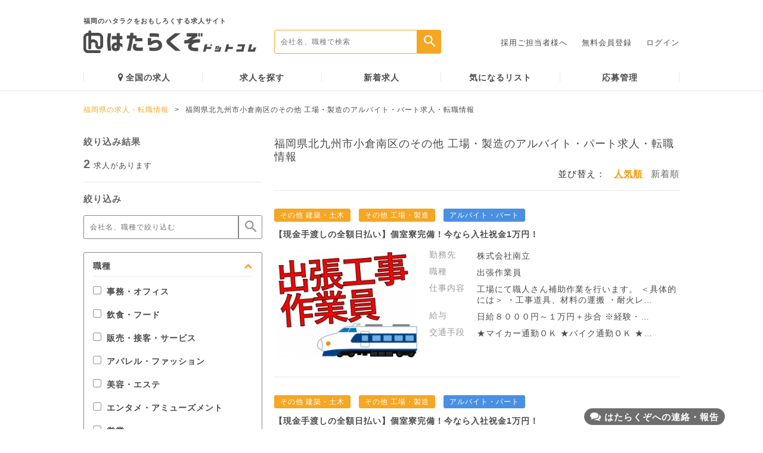

--- FILE ---
content_type: text/html; charset=UTF-8
request_url: https://www.hatarakuzo.com/parttime/factory-other/kokuraminami-ku
body_size: 14789
content:
<!DOCTYPE html>
<html>
    <head>
        <meta charset="utf-8" />
        <meta content="IE=edge" name="X-UA-Compatible" />
        <meta content="福岡県北九州市小倉南区のその他 工場・製造のアルバイト・パート求人・転職情報。はたらくぞドットコムは、福岡発のアルバイトや正社員の求人・転職サイトです。" name="description" />
        <meta content="福岡県北九州市小倉南区,その他 工場・製造,アルバイト・パート,求人,福岡,転職,正社員,アルバイト,パート" name="keyword" />
        <meta content="elephone=no,address=no,email=no" name="format-detection" />
        <meta content="width=device-width, initial-scale=1" name="viewport" />
        <link href="/favicon.ico?20161122" rel="icon" />
        <link href="/favicon.ico?20161122" rel="apple-touch-icon" />
        <title>福岡県北九州市小倉南区のその他 工場・製造のアルバイト・パート求人・転職情報 | 福岡の求人・転職情報なら「はたらくぞドットコム」</title>

                

<!-- 20210928 インティメートマージャー -->
<script type="text/javascript"> (function(w,d,s){ var f=d.getElementsByTagName(s)[0],j=d.createElement(s); j.async=true;j.src='https://dmp.im-apps.net/js/1008464/0001/itm.js'; f.parentNode.insertBefore(j, f); })(window,document,'script'); </script>


                                <!-- Criteo Tag -->
                        <script type="text/javascript" src="//static.criteo.net/js/ld/ld.js" async="true"></script>
            <script type="text/javascript">
                window.criteo_q = window.criteo_q || [];
                window.criteo_q.push(
                    { event: "setAccount", account:63084 },
                    { event: "setSiteType", type: "d" },
                    { event: "viewList", item: ["fukuoka_195827","fukuoka_195824"]}
                );
            </script>

            <!-- Google e-commerce Tag -->
            <script type="text/javascript">
            var dataLayer = dataLayer || [];
            dataLayer.push({
                'ecommerce': {
                    'impressions': [
                                                    {
                                'name': '出張作業員',
                                'id': '195827',
                                'price': '50000',
                                'brand': '株式会社南立',
                                'category': 'アルバイト・パート',
                                'variant': '福岡県',
                                'list': '検索結果',
                                'position': 1                            },                                                    {
                                'name': '築炉工事作業員',
                                'id': '195824',
                                'price': '50000',
                                'brand': '株式会社南立',
                                'category': 'アルバイト・パート',
                                'variant': '福岡県',
                                'list': '検索結果',
                                'position': 2                            }                                            ]
                }
            });
            </script>
            <!-- End Google e-commerce Tag -->
        
    
<!-- Google Tag Manager -->
<script>(function(w,d,s,l,i){w[l]=w[l]||[];w[l].push({'gtm.start':
new Date().getTime(),event:'gtm.js'});var f=d.getElementsByTagName(s)[0],
j=d.createElement(s),dl=l!='dataLayer'?'&l='+l:'';j.async=true;j.src=
'https://www.googletagmanager.com/gtm.js?id='+i+dl;f.parentNode.insertBefore(j,f);
})(window,document,'script','dataLayer','GTM-NGRGMR6');</script>
<!-- End Google Tag Manager -->

<!-- Facebook Pixel Code 20170614 -->
<script>
!function(f,b,e,v,n,t,s){if(f.fbq)return;n=f.fbq=function(){n.callMethod?
n.callMethod.apply(n,arguments):n.queue.push(arguments)};if(!f._fbq)f._fbq=n;
n.push=n;n.loaded=!0;n.version='2.0';n.queue=[];t=b.createElement(e);t.async=!0;
t.src=v;s=b.getElementsByTagName(e)[0];s.parentNode.insertBefore(t,s)}(window,
document,'script','https://connect.facebook.net/en_US/fbevents.js');
fbq('init', '1428264270595642'); // Insert your pixel ID here.
fbq('track', 'PageView');
</script>
<noscript><img height="1" width="1" style="display:none"
src="https://www.facebook.com/tr?id=1428264270595642&ev=PageView&noscript=1"
/></noscript>
<!-- DO NOT MODIFY -->
<!-- End Facebook Pixel Code -->

<!-- a8 20210825 -->
<script src="//statics.a8.net/a8sales/a8sales.js"></script>
<script src="//statics.a8.net/a8sales/a8crossDomain.js"></script>


        
	<link rel="stylesheet" type="text/css" href="/assets/font-awesome-4.7.0/css/font-awesome.min.css?1481733650" />
	<link rel="stylesheet" type="text/css" href="/assets/css/main.css?1762214513" />
        
        <script type="text/javascript">
            var constPrefecture = 'fukuoka';
        </script>
        <script src="//ajax.googleapis.com/ajax/libs/jquery/2.2.0/jquery.min.js"></script>
        
	<script type="text/javascript" src="/assets/js/slick.min.js?1481733650"></script>
	<script type="text/javascript" src="/assets/js/main.js?1590936153"></script>
	<script type="text/javascript" src="/js/jquery.cookie.js?1415760049"></script>
	<script type="text/javascript" src="/js/common.js?1713282930"></script>
	<script type="text/javascript" src="/js/sheet_search.js?1639409157"></script>
                <script type="text/javascript" src="/js/sheets/search/search_in_sidebar.js?1481733650"></script>
        
                            <link href="https://www.hatarakuzo.com/parttime/factory-other/kokuraminami-ku" rel="canonical" />
            <meta content="noodp" name="robots" />

        
                                
        <meta property="og:title" content="福岡県北九州市小倉南区のその他 工場・製造のアルバイト・パート求人・転職情報 | 福岡の求人・転職情報なら「はたらくぞドットコム」" />
        <meta property="og:type" content="website" />
        <meta property="og:description" content="福岡県北九州市小倉南区のその他 工場・製造のアルバイト・パート求人・転職情報。はたらくぞドットコムは、福岡発のアルバイトや正社員の求人・転職サイトです。" />
                    <meta property="og:url" content="https://www.hatarakuzo.com/parttime/factory-other/kokuraminami-ku" />
                <meta property="og:image" content="https://www.hatarakuzo.com/img/sns/logo.jpg" />
        <meta property="og:site_name" content="福岡の求人や転職情報なら「はたらくぞドットコム」" />
        <meta property="fb:app_id" content="980835845334738" />

                <meta http-equiv="pragma" content="no-cache" />
        <meta http-equiv="cache-control" content="no-cache" />
        <meta http-equiv="expires" content="Thu, 01 Dec 1994 16:00:00 GMT" />

        <!-- コルカタグ -->
        <script src="https://cdn.corca.dev/0.0.0/corca-search.js"></script> <script src="https://search-demo.corca.dev/bootstrap?store_id=hatarakuzo"></script>
    </head>

    <body>
                
<!-- Google Tag Manager (noscript) -->
<noscript><iframe src="https://www.googletagmanager.com/ns.html?id=GTM-NGRGMR6"
height="0" width="0" style="display:none;visibility:hidden"></iframe></noscript>
<!-- End Google Tag Manager (noscript) -->


        <input  type="hidden" id="baseUrl" value="/" />


        <div class="wrapper">
                                                <div class="header">
        <div class="header-nav">
        <div class="logo">
            <a href="https://www.hatarakuzo.com/">
                <div class="logo-item">
                    <p>                        福岡のハタラクをおもしろくする求人サイト
                    </p>                    <img src="/assets/img/logo.png?1585094493" alt="" />                </div>
            </a>
        </div>
        <div class="search">
            <form action="/sheets/search" onsubmit="return submitStaticUrl(this, 'fukuoka');">
                <input id="searchText" name="k" placeholder="会社名、職種で検索" type="text" /><input id="searchSubmit" type="submit" value="" />
            </form>
        </div>
                    <div class="menu">
                <ul>
                    <li>
                        <a href="/pages/lp">採用ご担当者様へ</a>                    </li>
                    <li>
                        <a href="/entries/index">無料会員登録</a>                    </li>
                    <li>
                        <a href="/entries/login">ログイン</a>                    </li>
                </ul>
            </div>
            </div>
    <div class="header-menu">
        <ul>
            <li>
                <a href="/zenkoku"><i aria-hidden="true" class="fa fa-map-marker"></i>全国の求人</a>            </li>
            <li>
                <a href="/sheets/search">求人を探す</a>            </li>
            <li>
                <a href="/sheets/search?sp=new">新着求人</a>            </li>
            <li>
                <a href="/sheets/keep_list">気になるリスト</a>            </li>
            <li>
                <a href="/mypage/application">応募管理</a>            </li>
        </ul>
    </div>
</div>
                        <div class="pankuzu">
        <div class="container">
            <span class="page"><a href="/">福岡県の求人・転職情報</a></span><span class="arrow">></span><span class="current">福岡県北九州市小倉南区のその他 工場・製造のアルバイト・パート求人・転職情報</span>        </div>
    </div>

<div class="list-content">
    <div class="container">
        
    <form id="SheetSearchForm" type="get" action="/sheets/search" onsubmit="return submitStaticUrl(this, 'fukuoka');">
<div class="list-side">
    <div class="side-result">
        <p class="ttl">
            絞り込み結果
        </p>
        <p class="result">
            <span>2</span>求人があります
        </p>
    </div>
    <div class="side-sort">
        <p class="ttl">
            絞り込み
        </p>
        <div class="side-word">
            <div class="word-input">
                <input id="sortText" name="k" placeholder="会社名、職種で絞り込む" type="text" value="" />
                <input id="sortSubmit" type="submit" value="" />
            </div>
        </div>
                            <input type="hidden" name="st" value="0" />        
        <div class="sort-box">
            <div class="box-title open-box">
                <p>
                    職種<i aria-hidden="true" class="fa fa-chevron-up"></i>
                </p>
            </div>
            <div class="box-item" >
                                    <ul class="parent">
                        <li class="parent">
                            <label><input type="checkbox" name="jc[]" id="JobCategoryCheck10" value="10" class="checkbox" /><span class="checkbox-icon"></span>事務・オフィス</label>
                        </li>
                        <div id="ChildOfJobCategoryCheck10" class="child-list"  style="display: none;">
                            <ul class="child">
                                                                    <li class="child">
                                        <label><input type="checkbox" name="jt[]" value="99" class="checkbox" /><span class="checkbox-icon"></span>一般事務</label>
                                    </li>
                                                                    <li class="child">
                                        <label><input type="checkbox" name="jt[]" value="100" class="checkbox" /><span class="checkbox-icon"></span>営業事務</label>
                                    </li>
                                                                    <li class="child">
                                        <label><input type="checkbox" name="jt[]" value="101" class="checkbox" /><span class="checkbox-icon"></span>データ入力・資料作成</label>
                                    </li>
                                                                    <li class="child">
                                        <label><input type="checkbox" name="jt[]" value="102" class="checkbox" /><span class="checkbox-icon"></span>コールセンター</label>
                                    </li>
                                                                    <li class="child">
                                        <label><input type="checkbox" name="jt[]" value="103" class="checkbox" /><span class="checkbox-icon"></span>受付</label>
                                    </li>
                                                                    <li class="child">
                                        <label><input type="checkbox" name="jt[]" value="104" class="checkbox" /><span class="checkbox-icon"></span>秘書</label>
                                    </li>
                                                                    <li class="child">
                                        <label><input type="checkbox" name="jt[]" value="105" class="checkbox" /><span class="checkbox-icon"></span>通訳・翻訳</label>
                                    </li>
                                                                    <li class="child">
                                        <label><input type="checkbox" name="jt[]" value="106" class="checkbox" /><span class="checkbox-icon"></span>企画・マーケティング</label>
                                    </li>
                                                                    <li class="child">
                                        <label><input type="checkbox" name="jt[]" value="107" class="checkbox" /><span class="checkbox-icon"></span>経理・財務・会計</label>
                                    </li>
                                                                    <li class="child">
                                        <label><input type="checkbox" name="jt[]" value="108" class="checkbox" /><span class="checkbox-icon"></span>総務・人事・広報</label>
                                    </li>
                                                                    <li class="child">
                                        <label><input type="checkbox" name="jt[]" value="109" class="checkbox" /><span class="checkbox-icon"></span>法務・知財</label>
                                    </li>
                                                                    <li class="child">
                                        <label><input type="checkbox" name="jt[]" value="110" class="checkbox" /><span class="checkbox-icon"></span>貿易・国際</label>
                                    </li>
                                                                    <li class="child">
                                        <label><input type="checkbox" name="jt[]" value="111" class="checkbox" /><span class="checkbox-icon"></span>管理職・マネージャー（事務・オフィス）</label>
                                    </li>
                                                                    <li class="child">
                                        <label><input type="checkbox" name="jt[]" value="112" class="checkbox" /><span class="checkbox-icon"></span>その他 事務・オフィス</label>
                                    </li>
                                                            </ul>
                        </div>
                    </ul>
                                    <ul class="parent">
                        <li class="parent">
                            <label><input type="checkbox" name="jc[]" id="JobCategoryCheck11" value="11" class="checkbox" /><span class="checkbox-icon"></span>飲食・フード</label>
                        </li>
                        <div id="ChildOfJobCategoryCheck11" class="child-list"  style="display: none;">
                            <ul class="child">
                                                                    <li class="child">
                                        <label><input type="checkbox" name="jt[]" value="113" class="checkbox" /><span class="checkbox-icon"></span>ホールスタッフ（居酒屋）</label>
                                    </li>
                                                                    <li class="child">
                                        <label><input type="checkbox" name="jt[]" value="114" class="checkbox" /><span class="checkbox-icon"></span>ホールスタッフ（ファミリーレストラン）</label>
                                    </li>
                                                                    <li class="child">
                                        <label><input type="checkbox" name="jt[]" value="115" class="checkbox" /><span class="checkbox-icon"></span>ホールスタッフ（レストラン・専門料理店）</label>
                                    </li>
                                                                    <li class="child">
                                        <label><input type="checkbox" name="jt[]" value="116" class="checkbox" /><span class="checkbox-icon"></span>ホールスタッフ（その他飲食店）</label>
                                    </li>
                                                                    <li class="child">
                                        <label><input type="checkbox" name="jt[]" value="117" class="checkbox" /><span class="checkbox-icon"></span>キッチンスタッフ（居酒屋）</label>
                                    </li>
                                                                    <li class="child">
                                        <label><input type="checkbox" name="jt[]" value="118" class="checkbox" /><span class="checkbox-icon"></span>キッチンスタッフ（ファミリーレストラン）</label>
                                    </li>
                                                                    <li class="child">
                                        <label><input type="checkbox" name="jt[]" value="119" class="checkbox" /><span class="checkbox-icon"></span>キッチンスタッフ（レストラン・専門料理店）</label>
                                    </li>
                                                                    <li class="child">
                                        <label><input type="checkbox" name="jt[]" value="120" class="checkbox" /><span class="checkbox-icon"></span>キッチンスタッフ（その他飲食店）</label>
                                    </li>
                                                                    <li class="child">
                                        <label><input type="checkbox" name="jt[]" value="121" class="checkbox" /><span class="checkbox-icon"></span>ファーストフード</label>
                                    </li>
                                                                    <li class="child">
                                        <label><input type="checkbox" name="jt[]" value="122" class="checkbox" /><span class="checkbox-icon"></span>カフェ・喫茶店</label>
                                    </li>
                                                                    <li class="child">
                                        <label><input type="checkbox" name="jt[]" value="123" class="checkbox" /><span class="checkbox-icon"></span>パン・ケーキ・スイーツ</label>
                                    </li>
                                                                    <li class="child">
                                        <label><input type="checkbox" name="jt[]" value="124" class="checkbox" /><span class="checkbox-icon"></span>宅配・デリバリー</label>
                                    </li>
                                                                    <li class="child">
                                        <label><input type="checkbox" name="jt[]" value="125" class="checkbox" /><span class="checkbox-icon"></span>店長・マネージャー（飲食・フード）</label>
                                    </li>
                                                                    <li class="child">
                                        <label><input type="checkbox" name="jt[]" value="126" class="checkbox" /><span class="checkbox-icon"></span>その他 飲食・フード</label>
                                    </li>
                                                            </ul>
                        </div>
                    </ul>
                                    <ul class="parent">
                        <li class="parent">
                            <label><input type="checkbox" name="jc[]" id="JobCategoryCheck12" value="12" class="checkbox" /><span class="checkbox-icon"></span>販売・接客・サービス</label>
                        </li>
                        <div id="ChildOfJobCategoryCheck12" class="child-list"  style="display: none;">
                            <ul class="child">
                                                                    <li class="child">
                                        <label><input type="checkbox" name="jt[]" value="127" class="checkbox" /><span class="checkbox-icon"></span>家電量販店</label>
                                    </li>
                                                                    <li class="child">
                                        <label><input type="checkbox" name="jt[]" value="128" class="checkbox" /><span class="checkbox-icon"></span>携帯販売</label>
                                    </li>
                                                                    <li class="child">
                                        <label><input type="checkbox" name="jt[]" value="129" class="checkbox" /><span class="checkbox-icon"></span>コンビニ・スーパー</label>
                                    </li>
                                                                    <li class="child">
                                        <label><input type="checkbox" name="jt[]" value="130" class="checkbox" /><span class="checkbox-icon"></span>書店・CD・DVD・レンタル店</label>
                                    </li>
                                                                    <li class="child">
                                        <label><input type="checkbox" name="jt[]" value="131" class="checkbox" /><span class="checkbox-icon"></span>ドラッグストア・量販店</label>
                                    </li>
                                                                    <li class="child">
                                        <label><input type="checkbox" name="jt[]" value="132" class="checkbox" /><span class="checkbox-icon"></span>ガソリンスタンド</label>
                                    </li>
                                                                    <li class="child">
                                        <label><input type="checkbox" name="jt[]" value="133" class="checkbox" /><span class="checkbox-icon"></span>ホテル・旅行</label>
                                    </li>
                                                                    <li class="child">
                                        <label><input type="checkbox" name="jt[]" value="134" class="checkbox" /><span class="checkbox-icon"></span>ブライダル</label>
                                    </li>
                                                                    <li class="child">
                                        <label><input type="checkbox" name="jt[]" value="135" class="checkbox" /><span class="checkbox-icon"></span>フロント・受付・窓口</label>
                                    </li>
                                                                    <li class="child">
                                        <label><input type="checkbox" name="jt[]" value="136" class="checkbox" /><span class="checkbox-icon"></span>店長・マネージャー（販売・接客・サービス）</label>
                                    </li>
                                                                    <li class="child">
                                        <label><input type="checkbox" name="jt[]" value="137" class="checkbox" /><span class="checkbox-icon"></span>その他 販売・接客・サービス</label>
                                    </li>
                                                            </ul>
                        </div>
                    </ul>
                                    <ul class="parent">
                        <li class="parent">
                            <label><input type="checkbox" name="jc[]" id="JobCategoryCheck13" value="13" class="checkbox" /><span class="checkbox-icon"></span>アパレル・ファッション</label>
                        </li>
                        <div id="ChildOfJobCategoryCheck13" class="child-list"  style="display: none;">
                            <ul class="child">
                                                                    <li class="child">
                                        <label><input type="checkbox" name="jt[]" value="138" class="checkbox" /><span class="checkbox-icon"></span>アパレル販売</label>
                                    </li>
                                                                    <li class="child">
                                        <label><input type="checkbox" name="jt[]" value="139" class="checkbox" /><span class="checkbox-icon"></span>雑貨販売</label>
                                    </li>
                                                                    <li class="child">
                                        <label><input type="checkbox" name="jt[]" value="140" class="checkbox" /><span class="checkbox-icon"></span>化粧品・コスメ販売</label>
                                    </li>
                                                                    <li class="child">
                                        <label><input type="checkbox" name="jt[]" value="141" class="checkbox" /><span class="checkbox-icon"></span>店長・マネージャー（アパレル・ファッション）</label>
                                    </li>
                                                                    <li class="child">
                                        <label><input type="checkbox" name="jt[]" value="142" class="checkbox" /><span class="checkbox-icon"></span>その他 アパレル・ファッション</label>
                                    </li>
                                                            </ul>
                        </div>
                    </ul>
                                    <ul class="parent">
                        <li class="parent">
                            <label><input type="checkbox" name="jc[]" id="JobCategoryCheck14" value="14" class="checkbox" /><span class="checkbox-icon"></span>美容・エステ</label>
                        </li>
                        <div id="ChildOfJobCategoryCheck14" class="child-list"  style="display: none;">
                            <ul class="child">
                                                                    <li class="child">
                                        <label><input type="checkbox" name="jt[]" value="143" class="checkbox" /><span class="checkbox-icon"></span>美容師・理容師</label>
                                    </li>
                                                                    <li class="child">
                                        <label><input type="checkbox" name="jt[]" value="144" class="checkbox" /><span class="checkbox-icon"></span>エステティシャン</label>
                                    </li>
                                                                    <li class="child">
                                        <label><input type="checkbox" name="jt[]" value="145" class="checkbox" /><span class="checkbox-icon"></span>メイク・ネイル・まつげ</label>
                                    </li>
                                                                    <li class="child">
                                        <label><input type="checkbox" name="jt[]" value="146" class="checkbox" /><span class="checkbox-icon"></span>トリマー</label>
                                    </li>
                                                                    <li class="child">
                                        <label><input type="checkbox" name="jt[]" value="147" class="checkbox" /><span class="checkbox-icon"></span>その他 美容・エステ</label>
                                    </li>
                                                            </ul>
                        </div>
                    </ul>
                                    <ul class="parent">
                        <li class="parent">
                            <label><input type="checkbox" name="jc[]" id="JobCategoryCheck15" value="15" class="checkbox" /><span class="checkbox-icon"></span>エンタメ・アミューズメント</label>
                        </li>
                        <div id="ChildOfJobCategoryCheck15" class="child-list"  style="display: none;">
                            <ul class="child">
                                                                    <li class="child">
                                        <label><input type="checkbox" name="jt[]" value="148" class="checkbox" /><span class="checkbox-icon"></span>イベントスタッフ・販促</label>
                                    </li>
                                                                    <li class="child">
                                        <label><input type="checkbox" name="jt[]" value="149" class="checkbox" /><span class="checkbox-icon"></span>カラオケ・ネットカフェ・漫画喫茶</label>
                                    </li>
                                                                    <li class="child">
                                        <label><input type="checkbox" name="jt[]" value="150" class="checkbox" /><span class="checkbox-icon"></span>パチンコ・ゲームセンター</label>
                                    </li>
                                                                    <li class="child">
                                        <label><input type="checkbox" name="jt[]" value="151" class="checkbox" /><span class="checkbox-icon"></span>スポーツジム・スパ</label>
                                    </li>
                                                                    <li class="child">
                                        <label><input type="checkbox" name="jt[]" value="152" class="checkbox" /><span class="checkbox-icon"></span>インストラクター</label>
                                    </li>
                                                                    <li class="child">
                                        <label><input type="checkbox" name="jt[]" value="153" class="checkbox" /><span class="checkbox-icon"></span>映画館</label>
                                    </li>
                                                                    <li class="child">
                                        <label><input type="checkbox" name="jt[]" value="154" class="checkbox" /><span class="checkbox-icon"></span>遊園地・テーマパーク</label>
                                    </li>
                                                                    <li class="child">
                                        <label><input type="checkbox" name="jt[]" value="155" class="checkbox" /><span class="checkbox-icon"></span>店長・幹部（エンタメ・アミューズメント）</label>
                                    </li>
                                                                    <li class="child">
                                        <label><input type="checkbox" name="jt[]" value="156" class="checkbox" /><span class="checkbox-icon"></span>その他 エンタメ・アミューズメント</label>
                                    </li>
                                                            </ul>
                        </div>
                    </ul>
                                    <ul class="parent">
                        <li class="parent">
                            <label><input type="checkbox" name="jc[]" id="JobCategoryCheck16" value="16" class="checkbox" /><span class="checkbox-icon"></span>営業</label>
                        </li>
                        <div id="ChildOfJobCategoryCheck16" class="child-list"  style="display: none;">
                            <ul class="child">
                                                                    <li class="child">
                                        <label><input type="checkbox" name="jt[]" value="157" class="checkbox" /><span class="checkbox-icon"></span>営業・企画営業（法人）</label>
                                    </li>
                                                                    <li class="child">
                                        <label><input type="checkbox" name="jt[]" value="158" class="checkbox" /><span class="checkbox-icon"></span>営業・企画営業（個人）</label>
                                    </li>
                                                                    <li class="child">
                                        <label><input type="checkbox" name="jt[]" value="159" class="checkbox" /><span class="checkbox-icon"></span>ルートセールス</label>
                                    </li>
                                                                    <li class="child">
                                        <label><input type="checkbox" name="jt[]" value="160" class="checkbox" /><span class="checkbox-icon"></span>営業アシスタント</label>
                                    </li>
                                                                    <li class="child">
                                        <label><input type="checkbox" name="jt[]" value="161" class="checkbox" /><span class="checkbox-icon"></span>その他 営業</label>
                                    </li>
                                                            </ul>
                        </div>
                    </ul>
                                    <ul class="parent">
                        <li class="parent">
                            <label><input type="checkbox" name="jc[]" id="JobCategoryCheck17" value="17" class="checkbox" /><span class="checkbox-icon"></span>Web・クリエイティブ</label>
                        </li>
                        <div id="ChildOfJobCategoryCheck17" class="child-list"  style="display: none;">
                            <ul class="child">
                                                                    <li class="child">
                                        <label><input type="checkbox" name="jt[]" value="162" class="checkbox" /><span class="checkbox-icon"></span>Web・グラフィックデザイナー</label>
                                    </li>
                                                                    <li class="child">
                                        <label><input type="checkbox" name="jt[]" value="163" class="checkbox" /><span class="checkbox-icon"></span>イラストレーター</label>
                                    </li>
                                                                    <li class="child">
                                        <label><input type="checkbox" name="jt[]" value="164" class="checkbox" /><span class="checkbox-icon"></span>DTP・CADオペレーター</label>
                                    </li>
                                                                    <li class="child">
                                        <label><input type="checkbox" name="jt[]" value="165" class="checkbox" /><span class="checkbox-icon"></span>編集・制作・校正</label>
                                    </li>
                                                                    <li class="child">
                                        <label><input type="checkbox" name="jt[]" value="166" class="checkbox" /><span class="checkbox-icon"></span>映像・音響・フォトグラファー</label>
                                    </li>
                                                                    <li class="child">
                                        <label><input type="checkbox" name="jt[]" value="167" class="checkbox" /><span class="checkbox-icon"></span>出版・印刷</label>
                                    </li>
                                                                    <li class="child">
                                        <label><input type="checkbox" name="jt[]" value="168" class="checkbox" /><span class="checkbox-icon"></span>インターネットショップ運営</label>
                                    </li>
                                                                    <li class="child">
                                        <label><input type="checkbox" name="jt[]" value="169" class="checkbox" /><span class="checkbox-icon"></span>その他 Web・クリエイティブ</label>
                                    </li>
                                                            </ul>
                        </div>
                    </ul>
                                    <ul class="parent">
                        <li class="parent">
                            <label><input type="checkbox" name="jc[]" id="JobCategoryCheck18" value="18" class="checkbox" /><span class="checkbox-icon"></span>IT・エンジニア</label>
                        </li>
                        <div id="ChildOfJobCategoryCheck18" class="child-list"  style="display: none;">
                            <ul class="child">
                                                                    <li class="child">
                                        <label><input type="checkbox" name="jt[]" value="170" class="checkbox" /><span class="checkbox-icon"></span>SE・システムエンジニア（Web・オープン系）</label>
                                    </li>
                                                                    <li class="child">
                                        <label><input type="checkbox" name="jt[]" value="171" class="checkbox" /><span class="checkbox-icon"></span>SE・システムエンジニア（汎用機系）</label>
                                    </li>
                                                                    <li class="child">
                                        <label><input type="checkbox" name="jt[]" value="172" class="checkbox" /><span class="checkbox-icon"></span>SE・システムエンジニア（制御系）</label>
                                    </li>
                                                                    <li class="child">
                                        <label><input type="checkbox" name="jt[]" value="173" class="checkbox" /><span class="checkbox-icon"></span>プログラマー</label>
                                    </li>
                                                                    <li class="child">
                                        <label><input type="checkbox" name="jt[]" value="174" class="checkbox" /><span class="checkbox-icon"></span>テクニカルサポート・保守</label>
                                    </li>
                                                                    <li class="child">
                                        <label><input type="checkbox" name="jt[]" value="175" class="checkbox" /><span class="checkbox-icon"></span>その他 IT・エンジニア</label>
                                    </li>
                                                            </ul>
                        </div>
                    </ul>
                                    <ul class="parent">
                        <li class="parent">
                            <label><input type="checkbox" name="jc[]" id="JobCategoryCheck19" value="19" class="checkbox" /><span class="checkbox-icon"></span>教育</label>
                        </li>
                        <div id="ChildOfJobCategoryCheck19" class="child-list"  style="display: none;">
                            <ul class="child">
                                                                    <li class="child">
                                        <label><input type="checkbox" name="jt[]" value="176" class="checkbox" /><span class="checkbox-icon"></span>家庭教師</label>
                                    </li>
                                                                    <li class="child">
                                        <label><input type="checkbox" name="jt[]" value="177" class="checkbox" /><span class="checkbox-icon"></span>塾講師</label>
                                    </li>
                                                                    <li class="child">
                                        <label><input type="checkbox" name="jt[]" value="178" class="checkbox" /><span class="checkbox-icon"></span>試験監督・採点</label>
                                    </li>
                                                                    <li class="child">
                                        <label><input type="checkbox" name="jt[]" value="179" class="checkbox" /><span class="checkbox-icon"></span>その他 教育</label>
                                    </li>
                                                            </ul>
                        </div>
                    </ul>
                                    <ul class="parent">
                        <li class="parent">
                            <label><input type="checkbox" name="jc[]" id="JobCategoryCheck20" value="20" class="checkbox" /><span class="checkbox-icon"></span>医療・介護・保育</label>
                        </li>
                        <div id="ChildOfJobCategoryCheck20" class="child-list"  style="display: none;">
                            <ul class="child">
                                                                    <li class="child">
                                        <label><input type="checkbox" name="jt[]" value="180" class="checkbox" /><span class="checkbox-icon"></span>看護師・准看護師</label>
                                    </li>
                                                                    <li class="child">
                                        <label><input type="checkbox" name="jt[]" value="181" class="checkbox" /><span class="checkbox-icon"></span>医師</label>
                                    </li>
                                                                    <li class="child">
                                        <label><input type="checkbox" name="jt[]" value="182" class="checkbox" /><span class="checkbox-icon"></span>歯科衛生士・歯科技工士・歯科助手</label>
                                    </li>
                                                                    <li class="child">
                                        <label><input type="checkbox" name="jt[]" value="183" class="checkbox" /><span class="checkbox-icon"></span>歯科医師</label>
                                    </li>
                                                                    <li class="child">
                                        <label><input type="checkbox" name="jt[]" value="184" class="checkbox" /><span class="checkbox-icon"></span>医療事務</label>
                                    </li>
                                                                    <li class="child">
                                        <label><input type="checkbox" name="jt[]" value="185" class="checkbox" /><span class="checkbox-icon"></span>薬剤師</label>
                                    </li>
                                                                    <li class="child">
                                        <label><input type="checkbox" name="jt[]" value="186" class="checkbox" /><span class="checkbox-icon"></span>管理栄養士・栄養士</label>
                                    </li>
                                                                    <li class="child">
                                        <label><input type="checkbox" name="jt[]" value="187" class="checkbox" /><span class="checkbox-icon"></span>マッサージ・鍼灸・あん摩</label>
                                    </li>
                                                                    <li class="child">
                                        <label><input type="checkbox" name="jt[]" value="188" class="checkbox" /><span class="checkbox-icon"></span>介護・ヘルパー・ケアマネ</label>
                                    </li>
                                                                    <li class="child">
                                        <label><input type="checkbox" name="jt[]" value="189" class="checkbox" /><span class="checkbox-icon"></span>保育士・幼稚園教諭</label>
                                    </li>
                                                                    <li class="child">
                                        <label><input type="checkbox" name="jt[]" value="190" class="checkbox" /><span class="checkbox-icon"></span>その他 医療・介護・保育</label>
                                    </li>
                                                            </ul>
                        </div>
                    </ul>
                                    <ul class="parent">
                        <li class="parent">
                            <label><input type="checkbox" name="jc[]" id="JobCategoryCheck21" value="21" checked="checked" class="checkbox" /><span class="checkbox-icon"></span>工場・製造</label>
                        </li>
                        <div id="ChildOfJobCategoryCheck21" class="child-list" >
                            <ul class="child">
                                                                    <li class="child">
                                        <label><input type="checkbox" name="jt[]" value="191" class="checkbox" /><span class="checkbox-icon"></span>製造スタッフ（食品）</label>
                                    </li>
                                                                    <li class="child">
                                        <label><input type="checkbox" name="jt[]" value="192" class="checkbox" /><span class="checkbox-icon"></span>製造スタッフ（機械・電機）</label>
                                    </li>
                                                                    <li class="child">
                                        <label><input type="checkbox" name="jt[]" value="193" class="checkbox" /><span class="checkbox-icon"></span>製造スタッフ（その他）</label>
                                    </li>
                                                                    <li class="child">
                                        <label><input type="checkbox" name="jt[]" value="194" class="checkbox" /><span class="checkbox-icon"></span>生産管理</label>
                                    </li>
                                                                    <li class="child">
                                        <label><input type="checkbox" name="jt[]" value="195" class="checkbox" /><span class="checkbox-icon"></span>整備士・メカニック</label>
                                    </li>
                                                                    <li class="child">
                                        <label><input type="checkbox" name="jt[]" value="217" class="checkbox" /><span class="checkbox-icon"></span>研究・品質管理</label>
                                    </li>
                                                                    <li class="child">
                                        <label><input type="checkbox" name="jt[]" value="196" checked="checked" class="checkbox" /><span class="checkbox-icon"></span>その他 工場・製造</label>
                                    </li>
                                                            </ul>
                        </div>
                    </ul>
                                    <ul class="parent">
                        <li class="parent">
                            <label><input type="checkbox" name="jc[]" id="JobCategoryCheck22" value="22" class="checkbox" /><span class="checkbox-icon"></span>倉庫・軽作業</label>
                        </li>
                        <div id="ChildOfJobCategoryCheck22" class="child-list"  style="display: none;">
                            <ul class="child">
                                                                    <li class="child">
                                        <label><input type="checkbox" name="jt[]" value="197" class="checkbox" /><span class="checkbox-icon"></span>梱包・検品・仕分け・軽作業</label>
                                    </li>
                                                                    <li class="child">
                                        <label><input type="checkbox" name="jt[]" value="198" class="checkbox" /><span class="checkbox-icon"></span>在庫管理・商品管理</label>
                                    </li>
                                                                    <li class="child">
                                        <label><input type="checkbox" name="jt[]" value="199" class="checkbox" /><span class="checkbox-icon"></span>搬入・搬出・会場設営</label>
                                    </li>
                                                                    <li class="child">
                                        <label><input type="checkbox" name="jt[]" value="200" class="checkbox" /><span class="checkbox-icon"></span>その他 倉庫・軽作業</label>
                                    </li>
                                                            </ul>
                        </div>
                    </ul>
                                    <ul class="parent">
                        <li class="parent">
                            <label><input type="checkbox" name="jc[]" id="JobCategoryCheck23" value="23" class="checkbox" /><span class="checkbox-icon"></span>物流・配送</label>
                        </li>
                        <div id="ChildOfJobCategoryCheck23" class="child-list"  style="display: none;">
                            <ul class="child">
                                                                    <li class="child">
                                        <label><input type="checkbox" name="jt[]" value="201" class="checkbox" /><span class="checkbox-icon"></span>ドライバー・配達・配送</label>
                                    </li>
                                                                    <li class="child">
                                        <label><input type="checkbox" name="jt[]" value="202" class="checkbox" /><span class="checkbox-icon"></span>デリバリー・バイク便</label>
                                    </li>
                                                                    <li class="child">
                                        <label><input type="checkbox" name="jt[]" value="203" class="checkbox" /><span class="checkbox-icon"></span>大型ドライバー（トラック・バス）</label>
                                    </li>
                                                                    <li class="child">
                                        <label><input type="checkbox" name="jt[]" value="204" class="checkbox" /><span class="checkbox-icon"></span>引越し</label>
                                    </li>
                                                                    <li class="child">
                                        <label><input type="checkbox" name="jt[]" value="205" class="checkbox" /><span class="checkbox-icon"></span>フォークリフト</label>
                                    </li>
                                                                    <li class="child">
                                        <label><input type="checkbox" name="jt[]" value="206" class="checkbox" /><span class="checkbox-icon"></span>その他 物流・配送</label>
                                    </li>
                                                            </ul>
                        </div>
                    </ul>
                                    <ul class="parent">
                        <li class="parent">
                            <label><input type="checkbox" name="jc[]" id="JobCategoryCheck24" value="24" class="checkbox" /><span class="checkbox-icon"></span>警備・清掃</label>
                        </li>
                        <div id="ChildOfJobCategoryCheck24" class="child-list"  style="display: none;">
                            <ul class="child">
                                                                    <li class="child">
                                        <label><input type="checkbox" name="jt[]" value="207" class="checkbox" /><span class="checkbox-icon"></span>警備員・交通整理</label>
                                    </li>
                                                                    <li class="child">
                                        <label><input type="checkbox" name="jt[]" value="208" class="checkbox" /><span class="checkbox-icon"></span>清掃員・掃除・ビル管理</label>
                                    </li>
                                                                    <li class="child">
                                        <label><input type="checkbox" name="jt[]" value="209" class="checkbox" /><span class="checkbox-icon"></span>その他 警備・清掃</label>
                                    </li>
                                                            </ul>
                        </div>
                    </ul>
                                    <ul class="parent">
                        <li class="parent">
                            <label><input type="checkbox" name="jc[]" id="JobCategoryCheck25" value="25" class="checkbox" /><span class="checkbox-icon"></span>建築・土木</label>
                        </li>
                        <div id="ChildOfJobCategoryCheck25" class="child-list"  style="display: none;">
                            <ul class="child">
                                                                    <li class="child">
                                        <label><input type="checkbox" name="jt[]" value="212" class="checkbox" /><span class="checkbox-icon"></span>職人・現場作業員</label>
                                    </li>
                                                                    <li class="child">
                                        <label><input type="checkbox" name="jt[]" value="213" class="checkbox" /><span class="checkbox-icon"></span>電気工事・設備工事・設備保守</label>
                                    </li>
                                                                    <li class="child">
                                        <label><input type="checkbox" name="jt[]" value="214" class="checkbox" /><span class="checkbox-icon"></span>建築・設計・調査・測量・積算</label>
                                    </li>
                                                                    <li class="child">
                                        <label><input type="checkbox" name="jt[]" value="215" class="checkbox" /><span class="checkbox-icon"></span>施工管理</label>
                                    </li>
                                                                    <li class="child">
                                        <label><input type="checkbox" name="jt[]" value="216" class="checkbox" /><span class="checkbox-icon"></span>その他 建築・土木</label>
                                    </li>
                                                            </ul>
                        </div>
                    </ul>
                                    <ul class="parent">
                        <li class="parent">
                            <label><input type="checkbox" name="jc[]" id="JobCategoryCheck26" value="26" class="checkbox" /><span class="checkbox-icon"></span>その他</label>
                        </li>
                        <div id="ChildOfJobCategoryCheck26" class="child-list"  style="display: none;">
                            <ul class="child">
                                                                    <li class="child">
                                        <label><input type="checkbox" name="jt[]" value="211" class="checkbox" /><span class="checkbox-icon"></span>農業・林業・漁業</label>
                                    </li>
                                                            </ul>
                        </div>
                    </ul>
                            </div>
        </div>

        <div class="sort-box">
            <div class="box-title open-box">
                <p>
                    勤務地<i aria-hidden="true" class="fa fa-chevron-up"></i>
                </p>
            </div>
            <div class="box-item" >
                                    <ul class="parent">
                        <li class="parent">
                            <label><input type="checkbox" name="ac[]" id="AreaCategoryCheck277" value="277" class="checkbox" /><span class="checkbox-icon"></span>福岡市</label>
                        </li>
                        <div id="ChildOfAreaCategoryCheck277" class="child-list"  style="display: none;">
                            <ul class="child">
                                                                    <li class="child">
                                        <label><input type="checkbox" name="a[]" value="1" class="checkbox" /><span class="checkbox-icon"></span>福岡市中央区</label>
                                    </li>
                                                                    <li class="child">
                                        <label><input type="checkbox" name="a[]" value="2" class="checkbox" /><span class="checkbox-icon"></span>福岡市博多区</label>
                                    </li>
                                                                    <li class="child">
                                        <label><input type="checkbox" name="a[]" value="3" class="checkbox" /><span class="checkbox-icon"></span>福岡市東区</label>
                                    </li>
                                                                    <li class="child">
                                        <label><input type="checkbox" name="a[]" value="41" class="checkbox" /><span class="checkbox-icon"></span>福岡市南区</label>
                                    </li>
                                                                    <li class="child">
                                        <label><input type="checkbox" name="a[]" value="5" class="checkbox" /><span class="checkbox-icon"></span>福岡市城南区</label>
                                    </li>
                                                                    <li class="child">
                                        <label><input type="checkbox" name="a[]" value="6" class="checkbox" /><span class="checkbox-icon"></span>福岡市早良区</label>
                                    </li>
                                                                    <li class="child">
                                        <label><input type="checkbox" name="a[]" value="4" class="checkbox" /><span class="checkbox-icon"></span>福岡市西区</label>
                                    </li>
                                                            </ul>
                        </div>
                    </ul>
                                    <ul class="parent">
                        <li class="parent">
                            <label><input type="checkbox" name="ac[]" id="AreaCategoryCheck278" value="278" class="checkbox" /><span class="checkbox-icon"></span>福岡地方（福岡市以外）</label>
                        </li>
                        <div id="ChildOfAreaCategoryCheck278" class="child-list"  style="display: none;">
                            <ul class="child">
                                                                    <li class="child">
                                        <label><input type="checkbox" name="a[]" value="16" class="checkbox" /><span class="checkbox-icon"></span>筑紫野市</label>
                                    </li>
                                                                    <li class="child">
                                        <label><input type="checkbox" name="a[]" value="33" class="checkbox" /><span class="checkbox-icon"></span>春日市</label>
                                    </li>
                                                                    <li class="child">
                                        <label><input type="checkbox" name="a[]" value="22" class="checkbox" /><span class="checkbox-icon"></span>大野城市</label>
                                    </li>
                                                                    <li class="child">
                                        <label><input type="checkbox" name="a[]" value="17" class="checkbox" /><span class="checkbox-icon"></span>太宰府市</label>
                                    </li>
                                                                    <li class="child">
                                        <label><input type="checkbox" name="a[]" value="43" class="checkbox" /><span class="checkbox-icon"></span>那珂川市</label>
                                    </li>
                                                                    <li class="child">
                                        <label><input type="checkbox" name="a[]" value="34" class="checkbox" /><span class="checkbox-icon"></span>宗像市</label>
                                    </li>
                                                                    <li class="child">
                                        <label><input type="checkbox" name="a[]" value="18" class="checkbox" /><span class="checkbox-icon"></span>古賀市</label>
                                    </li>
                                                                    <li class="child">
                                        <label><input type="checkbox" name="a[]" value="36" class="checkbox" /><span class="checkbox-icon"></span>福津市</label>
                                    </li>
                                                                    <li class="child">
                                        <label><input type="checkbox" name="a[]" value="42" class="checkbox" /><span class="checkbox-icon"></span>糟屋郡</label>
                                    </li>
                                                                    <li class="child">
                                        <label><input type="checkbox" name="a[]" value="35" class="checkbox" /><span class="checkbox-icon"></span>糸島市</label>
                                    </li>
                                                                    <li class="child">
                                        <label><input type="checkbox" name="a[]" value="20" class="checkbox" /><span class="checkbox-icon"></span>朝倉市</label>
                                    </li>
                                                                    <li class="child">
                                        <label><input type="checkbox" name="a[]" value="58" class="checkbox" /><span class="checkbox-icon"></span>朝倉郡</label>
                                    </li>
                                                            </ul>
                        </div>
                    </ul>
                                    <ul class="parent">
                        <li class="parent">
                            <label><input type="checkbox" name="ac[]" id="AreaCategoryCheck279" value="279" checked="checked" class="checkbox" /><span class="checkbox-icon"></span>北九州市</label>
                        </li>
                        <div id="ChildOfAreaCategoryCheck279" class="child-list" >
                            <ul class="child">
                                                                    <li class="child">
                                        <label><input type="checkbox" name="a[]" value="7" class="checkbox" /><span class="checkbox-icon"></span>北九州市小倉北区</label>
                                    </li>
                                                                    <li class="child">
                                        <label><input type="checkbox" name="a[]" value="8" checked="checked" class="checkbox" /><span class="checkbox-icon"></span>北九州市小倉南区</label>
                                    </li>
                                                                    <li class="child">
                                        <label><input type="checkbox" name="a[]" value="13" class="checkbox" /><span class="checkbox-icon"></span>北九州市戸畑区</label>
                                    </li>
                                                                    <li class="child">
                                        <label><input type="checkbox" name="a[]" value="11" class="checkbox" /><span class="checkbox-icon"></span>北九州市門司区</label>
                                    </li>
                                                                    <li class="child">
                                        <label><input type="checkbox" name="a[]" value="10" class="checkbox" /><span class="checkbox-icon"></span>北九州市八幡東区</label>
                                    </li>
                                                                    <li class="child">
                                        <label><input type="checkbox" name="a[]" value="9" class="checkbox" /><span class="checkbox-icon"></span>北九州市八幡西区</label>
                                    </li>
                                                                    <li class="child">
                                        <label><input type="checkbox" name="a[]" value="12" class="checkbox" /><span class="checkbox-icon"></span>北九州市若松区</label>
                                    </li>
                                                            </ul>
                        </div>
                    </ul>
                                    <ul class="parent">
                        <li class="parent">
                            <label><input type="checkbox" name="ac[]" id="AreaCategoryCheck280" value="280" class="checkbox" /><span class="checkbox-icon"></span>北九州地方（北九州市以外）</label>
                        </li>
                        <div id="ChildOfAreaCategoryCheck280" class="child-list"  style="display: none;">
                            <ul class="child">
                                                                    <li class="child">
                                        <label><input type="checkbox" name="a[]" value="31" class="checkbox" /><span class="checkbox-icon"></span>中間市</label>
                                    </li>
                                                                    <li class="child">
                                        <label><input type="checkbox" name="a[]" value="52" class="checkbox" /><span class="checkbox-icon"></span>遠賀郡</label>
                                    </li>
                                                                    <li class="child">
                                        <label><input type="checkbox" name="a[]" value="19" class="checkbox" /><span class="checkbox-icon"></span>行橋市</label>
                                    </li>
                                                                    <li class="child">
                                        <label><input type="checkbox" name="a[]" value="30" class="checkbox" /><span class="checkbox-icon"></span>豊前市</label>
                                    </li>
                                                                    <li class="child">
                                        <label><input type="checkbox" name="a[]" value="53" class="checkbox" /><span class="checkbox-icon"></span>京都郡</label>
                                    </li>
                                                                    <li class="child">
                                        <label><input type="checkbox" name="a[]" value="54" class="checkbox" /><span class="checkbox-icon"></span>築上郡</label>
                                    </li>
                                                            </ul>
                        </div>
                    </ul>
                                    <ul class="parent">
                        <li class="parent">
                            <label><input type="checkbox" name="ac[]" id="AreaCategoryCheck281" value="281" class="checkbox" /><span class="checkbox-icon"></span>筑後地方</label>
                        </li>
                        <div id="ChildOfAreaCategoryCheck281" class="child-list"  style="display: none;">
                            <ul class="child">
                                                                    <li class="child">
                                        <label><input type="checkbox" name="a[]" value="14" class="checkbox" /><span class="checkbox-icon"></span>久留米市</label>
                                    </li>
                                                                    <li class="child">
                                        <label><input type="checkbox" name="a[]" value="32" class="checkbox" /><span class="checkbox-icon"></span>小郡市</label>
                                    </li>
                                                                    <li class="child">
                                        <label><input type="checkbox" name="a[]" value="59" class="checkbox" /><span class="checkbox-icon"></span>三井郡</label>
                                    </li>
                                                                    <li class="child">
                                        <label><input type="checkbox" name="a[]" value="37" class="checkbox" /><span class="checkbox-icon"></span>うきは市</label>
                                    </li>
                                                                    <li class="child">
                                        <label><input type="checkbox" name="a[]" value="29" class="checkbox" /><span class="checkbox-icon"></span>大川市</label>
                                    </li>
                                                                    <li class="child">
                                        <label><input type="checkbox" name="a[]" value="60" class="checkbox" /><span class="checkbox-icon"></span>三潴郡</label>
                                    </li>
                                                                    <li class="child">
                                        <label><input type="checkbox" name="a[]" value="27" class="checkbox" /><span class="checkbox-icon"></span>八女市</label>
                                    </li>
                                                                    <li class="child">
                                        <label><input type="checkbox" name="a[]" value="61" class="checkbox" /><span class="checkbox-icon"></span>八女郡</label>
                                    </li>
                                                                    <li class="child">
                                        <label><input type="checkbox" name="a[]" value="28" class="checkbox" /><span class="checkbox-icon"></span>筑後市</label>
                                    </li>
                                                                    <li class="child">
                                        <label><input type="checkbox" name="a[]" value="15" class="checkbox" /><span class="checkbox-icon"></span>大牟田市</label>
                                    </li>
                                                                    <li class="child">
                                        <label><input type="checkbox" name="a[]" value="26" class="checkbox" /><span class="checkbox-icon"></span>柳川市</label>
                                    </li>
                                                                    <li class="child">
                                        <label><input type="checkbox" name="a[]" value="39" class="checkbox" /><span class="checkbox-icon"></span>みやま市</label>
                                    </li>
                                                            </ul>
                        </div>
                    </ul>
                                    <ul class="parent">
                        <li class="parent">
                            <label><input type="checkbox" name="ac[]" id="AreaCategoryCheck282" value="282" class="checkbox" /><span class="checkbox-icon"></span>筑豊地方</label>
                        </li>
                        <div id="ChildOfAreaCategoryCheck282" class="child-list"  style="display: none;">
                            <ul class="child">
                                                                    <li class="child">
                                        <label><input type="checkbox" name="a[]" value="23" class="checkbox" /><span class="checkbox-icon"></span>直方市</label>
                                    </li>
                                                                    <li class="child">
                                        <label><input type="checkbox" name="a[]" value="21" class="checkbox" /><span class="checkbox-icon"></span>宮若市</label>
                                    </li>
                                                                    <li class="child">
                                        <label><input type="checkbox" name="a[]" value="55" class="checkbox" /><span class="checkbox-icon"></span>鞍手郡</label>
                                    </li>
                                                                    <li class="child">
                                        <label><input type="checkbox" name="a[]" value="24" class="checkbox" /><span class="checkbox-icon"></span>飯塚市</label>
                                    </li>
                                                                    <li class="child">
                                        <label><input type="checkbox" name="a[]" value="38" class="checkbox" /><span class="checkbox-icon"></span>嘉麻市</label>
                                    </li>
                                                                    <li class="child">
                                        <label><input type="checkbox" name="a[]" value="56" class="checkbox" /><span class="checkbox-icon"></span>嘉穂郡</label>
                                    </li>
                                                                    <li class="child">
                                        <label><input type="checkbox" name="a[]" value="25" class="checkbox" /><span class="checkbox-icon"></span>田川市</label>
                                    </li>
                                                                    <li class="child">
                                        <label><input type="checkbox" name="a[]" value="57" class="checkbox" /><span class="checkbox-icon"></span>田川郡</label>
                                    </li>
                                                            </ul>
                        </div>
                    </ul>
                            </div>
        </div>

        
        <div class="sort-box">
            <div class="box-title open-box">
                <p>
                    雇用形態<i aria-hidden="true" class="fa fa-chevron-up"></i>
                </p>
            </div>
            <div class="box-item" >
                                    <ul class="parent">
                        <li class="parent">
                            <label><input type="checkbox" name="e[]" id="EmploymentCheck1" value="1" class="checkbox" /><span class="checkbox-icon"></span>正社員</label>
                        </li>
                    </ul>
                                    <ul class="parent">
                        <li class="parent">
                            <label><input type="checkbox" name="e[]" id="EmploymentCheck2" value="2" class="checkbox" /><span class="checkbox-icon"></span>契約社員</label>
                        </li>
                    </ul>
                                    <ul class="parent">
                        <li class="parent">
                            <label><input type="checkbox" name="e[]" id="EmploymentCheck3" value="3" checked="checked" class="checkbox" /><span class="checkbox-icon"></span>アルバイト・パート</label>
                        </li>
                    </ul>
                                    <ul class="parent">
                        <li class="parent">
                            <label><input type="checkbox" name="e[]" id="EmploymentCheck4" value="4" class="checkbox" /><span class="checkbox-icon"></span>業務委託・完全歩合制</label>
                        </li>
                    </ul>
                            </div>
        </div>

        <div class="sort-box">
            <div class="box-title open-box">
                <p>
                    特長<i aria-hidden="true" class="fa fa-chevron-down"></i>
                </p>
            </div>
            <div class="box-item"  style="display: none;">
                                    <ul class="parent">
                        <li class="parent">
                            <label><input type="checkbox" name="f[]" id="FeatureCheck1" value="1" class="checkbox" /><span class="checkbox-icon"></span>未経験者OK</label>
                        </li>
                    </ul>
                                    <ul class="parent">
                        <li class="parent">
                            <label><input type="checkbox" name="f[]" id="FeatureCheck19" value="19" class="checkbox" /><span class="checkbox-icon"></span>経験者優遇</label>
                        </li>
                    </ul>
                                    <ul class="parent">
                        <li class="parent">
                            <label><input type="checkbox" name="f[]" id="FeatureCheck20" value="20" class="checkbox" /><span class="checkbox-icon"></span>新卒OK</label>
                        </li>
                    </ul>
                                    <ul class="parent">
                        <li class="parent">
                            <label><input type="checkbox" name="f[]" id="FeatureCheck21" value="21" class="checkbox" /><span class="checkbox-icon"></span>高校生OK</label>
                        </li>
                    </ul>
                                    <ul class="parent">
                        <li class="parent">
                            <label><input type="checkbox" name="f[]" id="FeatureCheck7" value="7" class="checkbox" /><span class="checkbox-icon"></span>学生OK</label>
                        </li>
                    </ul>
                                    <ul class="parent">
                        <li class="parent">
                            <label><input type="checkbox" name="f[]" id="FeatureCheck4" value="4" class="checkbox" /><span class="checkbox-icon"></span>主婦・主夫OK</label>
                        </li>
                    </ul>
                                    <ul class="parent">
                        <li class="parent">
                            <label><input type="checkbox" name="f[]" id="FeatureCheck23" value="23" class="checkbox" /><span class="checkbox-icon"></span>扶養内OK</label>
                        </li>
                    </ul>
                                    <ul class="parent">
                        <li class="parent">
                            <label><input type="checkbox" name="f[]" id="FeatureCheck26" value="26" class="checkbox" /><span class="checkbox-icon"></span>シニア歓迎</label>
                        </li>
                    </ul>
                                    <ul class="parent">
                        <li class="parent">
                            <label><input type="checkbox" name="f[]" id="FeatureCheck10" value="10" class="checkbox" /><span class="checkbox-icon"></span>外国人OK</label>
                        </li>
                    </ul>
                                    <ul class="parent">
                        <li class="parent">
                            <label><input type="checkbox" name="f[]" id="FeatureCheck11" value="11" class="checkbox" /><span class="checkbox-icon"></span>WワークOK</label>
                        </li>
                    </ul>
                                    <ul class="parent">
                        <li class="parent">
                            <label><input type="checkbox" name="f[]" id="FeatureCheck5" value="5" class="checkbox" /><span class="checkbox-icon"></span>駅から近い立地</label>
                        </li>
                    </ul>
                                    <ul class="parent">
                        <li class="parent">
                            <label><input type="checkbox" name="f[]" id="FeatureCheck40" value="40" class="checkbox" /><span class="checkbox-icon"></span>バス停から近い立地</label>
                        </li>
                    </ul>
                                    <ul class="parent">
                        <li class="parent">
                            <label><input type="checkbox" name="f[]" id="FeatureCheck2" value="2" class="checkbox" /><span class="checkbox-icon"></span>マイカー通勤OK</label>
                        </li>
                    </ul>
                                    <ul class="parent">
                        <li class="parent">
                            <label><input type="checkbox" name="f[]" id="FeatureCheck3" value="3" class="checkbox" /><span class="checkbox-icon"></span>10時以降出社</label>
                        </li>
                    </ul>
                                    <ul class="parent">
                        <li class="parent">
                            <label><input type="checkbox" name="f[]" id="FeatureCheck31" value="31" class="checkbox" /><span class="checkbox-icon"></span>短期</label>
                        </li>
                    </ul>
                                    <ul class="parent">
                        <li class="parent">
                            <label><input type="checkbox" name="f[]" id="FeatureCheck6" value="6" class="checkbox" /><span class="checkbox-icon"></span>1日3-4時間からOK</label>
                        </li>
                    </ul>
                                    <ul class="parent">
                        <li class="parent">
                            <label><input type="checkbox" name="f[]" id="FeatureCheck9" value="9" class="checkbox" /><span class="checkbox-icon"></span>週2-3日からOK</label>
                        </li>
                    </ul>
                                    <ul class="parent">
                        <li class="parent">
                            <label><input type="checkbox" name="f[]" id="FeatureCheck32" value="32" class="checkbox" /><span class="checkbox-icon"></span>即日勤務可能</label>
                        </li>
                    </ul>
                                    <ul class="parent">
                        <li class="parent">
                            <label><input type="checkbox" name="f[]" id="FeatureCheck43" value="43" class="checkbox" /><span class="checkbox-icon"></span>休日120日以上</label>
                        </li>
                    </ul>
                                    <ul class="parent">
                        <li class="parent">
                            <label><input type="checkbox" name="f[]" id="FeatureCheck22" value="22" class="checkbox" /><span class="checkbox-icon"></span>土日祝休み</label>
                        </li>
                    </ul>
                                    <ul class="parent">
                        <li class="parent">
                            <label><input type="checkbox" name="f[]" id="FeatureCheck44" value="44" class="checkbox" /><span class="checkbox-icon"></span>リモート勤務可</label>
                        </li>
                    </ul>
                                    <ul class="parent">
                        <li class="parent">
                            <label><input type="checkbox" name="f[]" id="FeatureCheck33" value="33" class="checkbox" /><span class="checkbox-icon"></span>在宅勤務</label>
                        </li>
                    </ul>
                                    <ul class="parent">
                        <li class="parent">
                            <label><input type="checkbox" name="f[]" id="FeatureCheck34" value="34" class="checkbox" /><span class="checkbox-icon"></span>転勤なし</label>
                        </li>
                    </ul>
                                    <ul class="parent">
                        <li class="parent">
                            <label><input type="checkbox" name="f[]" id="FeatureCheck35" value="35" class="checkbox" /><span class="checkbox-icon"></span>Uターン、Iターン歓迎</label>
                        </li>
                    </ul>
                                    <ul class="parent">
                        <li class="parent">
                            <label><input type="checkbox" name="f[]" id="FeatureCheck8" value="8" class="checkbox" /><span class="checkbox-icon"></span>服装自由</label>
                        </li>
                    </ul>
                                    <ul class="parent">
                        <li class="parent">
                            <label><input type="checkbox" name="f[]" id="FeatureCheck27" value="27" class="checkbox" /><span class="checkbox-icon"></span>髪型・髪色自由</label>
                        </li>
                    </ul>
                                    <ul class="parent">
                        <li class="parent">
                            <label><input type="checkbox" name="f[]" id="FeatureCheck28" value="28" class="checkbox" /><span class="checkbox-icon"></span>ネイルOK</label>
                        </li>
                    </ul>
                                    <ul class="parent">
                        <li class="parent">
                            <label><input type="checkbox" name="f[]" id="FeatureCheck29" value="29" class="checkbox" /><span class="checkbox-icon"></span>ピアスOK</label>
                        </li>
                    </ul>
                                    <ul class="parent">
                        <li class="parent">
                            <label><input type="checkbox" name="f[]" id="FeatureCheck30" value="30" class="checkbox" /><span class="checkbox-icon"></span>ひげOK</label>
                        </li>
                    </ul>
                                    <ul class="parent">
                        <li class="parent">
                            <label><input type="checkbox" name="f[]" id="FeatureCheck25" value="25" class="checkbox" /><span class="checkbox-icon"></span>履歴書不要</label>
                        </li>
                    </ul>
                                    <ul class="parent">
                        <li class="parent">
                            <label><input type="checkbox" name="f[]" id="FeatureCheck36" value="36" class="checkbox" /><span class="checkbox-icon"></span>WEB面接OK</label>
                        </li>
                    </ul>
                                    <ul class="parent">
                        <li class="parent">
                            <label><input type="checkbox" name="f[]" id="FeatureCheck24" value="24" class="checkbox" /><span class="checkbox-icon"></span>時給1,000円以上</label>
                        </li>
                    </ul>
                                    <ul class="parent">
                        <li class="parent">
                            <label><input type="checkbox" name="f[]" id="FeatureCheck37" value="37" class="checkbox" /><span class="checkbox-icon"></span>時給1,200円以上</label>
                        </li>
                    </ul>
                                    <ul class="parent">
                        <li class="parent">
                            <label><input type="checkbox" name="f[]" id="FeatureCheck16" value="16" class="checkbox" /><span class="checkbox-icon"></span>日払い・週払いOK</label>
                        </li>
                    </ul>
                                    <ul class="parent">
                        <li class="parent">
                            <label><input type="checkbox" name="f[]" id="FeatureCheck12" value="12" class="checkbox" /><span class="checkbox-icon"></span>残業なし</label>
                        </li>
                    </ul>
                                    <ul class="parent">
                        <li class="parent">
                            <label><input type="checkbox" name="f[]" id="FeatureCheck41" value="41" class="checkbox" /><span class="checkbox-icon"></span>残業月10時間以内</label>
                        </li>
                    </ul>
                                    <ul class="parent">
                        <li class="parent">
                            <label><input type="checkbox" name="f[]" id="FeatureCheck15" value="15" class="checkbox" /><span class="checkbox-icon"></span>残業月20時間以内</label>
                        </li>
                    </ul>
                                    <ul class="parent">
                        <li class="parent">
                            <label><input type="checkbox" name="f[]" id="FeatureCheck42" value="42" class="checkbox" /><span class="checkbox-icon"></span>残業月21時間以上</label>
                        </li>
                    </ul>
                                    <ul class="parent">
                        <li class="parent">
                            <label><input type="checkbox" name="f[]" id="FeatureCheck13" value="13" class="checkbox" /><span class="checkbox-icon"></span>社員登用制度あり</label>
                        </li>
                    </ul>
                                    <ul class="parent">
                        <li class="parent">
                            <label><input type="checkbox" name="f[]" id="FeatureCheck14" value="14" class="checkbox" /><span class="checkbox-icon"></span>職場内禁煙</label>
                        </li>
                    </ul>
                                    <ul class="parent">
                        <li class="parent">
                            <label><input type="checkbox" name="f[]" id="FeatureCheck18" value="18" class="checkbox" /><span class="checkbox-icon"></span>社内割引、食事補助などあり</label>
                        </li>
                    </ul>
                                    <ul class="parent">
                        <li class="parent">
                            <label><input type="checkbox" name="f[]" id="FeatureCheck38" value="38" class="checkbox" /><span class="checkbox-icon"></span>制服あり</label>
                        </li>
                    </ul>
                                    <ul class="parent">
                        <li class="parent">
                            <label><input type="checkbox" name="f[]" id="FeatureCheck39" value="39" class="checkbox" /><span class="checkbox-icon"></span>託児あり</label>
                        </li>
                    </ul>
                            </div>
        </div>

        <div class="sort-btn">
            <button type="submit">この条件で絞り込む</button>
        </div>
    </div>
</div>
</form>

        <div class="list-main">
            <div class="main-header">
                <div class="header-result">
                    <h1>
                        福岡県北九州市小倉南区のその他 工場・製造のアルバイト・パート求人・転職情報                    </h1>
                </div>
                                    <div class="header-sort">
                        <ul>
                            <li class="label">
                                並び替え：
                            </li>
                                                                                                <li><a href="/parttime/factory-other/kokuraminami-ku?st=1">人気順</a></li>
                                                                                                                                <li class="current"><a href="#">新着順</a></li>
                                                                                    </ul>
                    </div>
                            </div>

                            <div class="main-items">
                                            <div class="items-box">
        <a href="/sheets/detail/195827">
        <div class="box-tag">
                                                                <div class="tag-item org">
                        その他 建築・土木                    </div>
                                    <div class="tag-item org">
                        その他 工場・製造                    </div>
                                        <div class="tag-item blu">
                アルバイト・パート            </div>
                                </div>
        <div class="box-title">
            <h2>
                                    【現金手渡しの全額日払い】個室寮完備！今なら入社祝金1万円！                            </h2>
        </div>
        <div class="box-detail">
            <div class="detail-img">
                <img src="/img/uploads/Sheet/img_195827_1.jpg?1606889044" alt="" />            </div>
            <div class="detail-text">
                <ul>
                    <li>
                        <span class="title">勤務先</span><span class="text">株式会社南立</span>
                    </li>
                    <li>
                        <span class="title">職種</span><span class="text">出張作業員</span>
                    </li>
                    <li>
                        <span class="title">仕事内容</span><span class="text">工場にて職人さん補助作業を行います。
＜具体的には＞
・工事道具、材料の運搬
・耐火レ…</span>
                    </li>
                    <li>
                        <span class="title">給与</span><span class="text">日給８０００円～１万円＋歩合

※経験・…</span>
                    </li>
                    <li>
                        <span class="title">交通手段</span><span class="text">★マイカー通勤ＯＫ
★バイク通勤ＯＫ
★…</span>
                    </li>
                </ul>
            </div>
        </div>
    </a>
</div>
                                                                    <div class="items-box">
        <a href="/sheets/detail/195824">
        <div class="box-tag">
                                                                <div class="tag-item org">
                        その他 建築・土木                    </div>
                                    <div class="tag-item org">
                        その他 工場・製造                    </div>
                                        <div class="tag-item blu">
                アルバイト・パート            </div>
                                </div>
        <div class="box-title">
            <h2>
                                    【現金手渡しの全額日払い】個室寮完備！今なら入社祝金1万円！                            </h2>
        </div>
        <div class="box-detail">
            <div class="detail-img">
                <img src="/img/uploads/Sheet/img_195824_1.jpg?1606886573" alt="" />            </div>
            <div class="detail-text">
                <ul>
                    <li>
                        <span class="title">勤務先</span><span class="text">株式会社南立</span>
                    </li>
                    <li>
                        <span class="title">職種</span><span class="text">築炉工事作業員</span>
                    </li>
                    <li>
                        <span class="title">仕事内容</span><span class="text">築炉工場にて現場作業を行います。
＜具体的には＞
・工事道具、材料の運搬
・耐火レンガ…</span>
                    </li>
                    <li>
                        <span class="title">給与</span><span class="text">日給８０００円～１万円

※経験・資格な…</span>
                    </li>
                    <li>
                        <span class="title">交通手段</span><span class="text">★マイカー通勤ＯＫ
★バイク通勤ＯＫ
★…</span>
                    </li>
                </ul>
            </div>
        </div>
    </a>
</div>
                                                                <div id="kbox-main-items-down"></div>
                </div>
                <div class="main-pagenation">
                    <ul>
                                            </ul>
                </div>

                    </div>
                    
                            <div class="bottom-link">
                                            <div class="link-category">
                            <div class="link-category-title">
                                工場・製造の他の職種から探す
                            </div>
                            <ul>
                                                                                                                                                                                                                                                                                                                                                                                                                                                                                                                                                                                                                                                                                                                                                                                                                                                                                                                                                                                    <li>
                                                    <a href="/parttime/manufacture-food/kokuraminami-ku">製造スタッフ（食品）</a>                                                </li>
                                                                                                                                                                                <li>
                                                    <a href="/parttime/manufacture-machine/kokuraminami-ku">製造スタッフ（機械・電機）</a>                                                </li>
                                                                                                                                                                                <li>
                                                    <a href="/parttime/manufacture-other/kokuraminami-ku">製造スタッフ（その他）</a>                                                </li>
                                                                                                                                                                                <li>
                                                    <a href="/parttime/production-control/kokuraminami-ku">生産管理</a>                                                </li>
                                                                                                                                                                                <li>
                                                    <a href="/parttime/mechanic/kokuraminami-ku">整備士・メカニック</a>                                                </li>
                                                                                                                                                                                <li>
                                                    <a href="/parttime/research-quality-control/kokuraminami-ku">研究・品質管理</a>                                                </li>
                                                                                                                                                                                                                                            </ul>
                        </div>
                                                                <div class="link-category">
                            <div class="link-category-title">
                                他の職種から探す
                            </div>
                            <ul>
                                                                                                            <li>
                                            <a href="/parttime/office/kokuraminami-ku">事務・オフィス</a>                                        </li>
                                                                                                                                                <li>
                                            <a href="/parttime/food/kokuraminami-ku">飲食・フード</a>                                        </li>
                                                                                                                                                <li>
                                            <a href="/parttime/service/kokuraminami-ku">販売・接客・サービス</a>                                        </li>
                                                                                                                                                <li>
                                            <a href="/parttime/apparel/kokuraminami-ku">アパレル・ファッション</a>                                        </li>
                                                                                                                                                <li>
                                            <a href="/parttime/beauty/kokuraminami-ku">美容・エステ</a>                                        </li>
                                                                                                                                                <li>
                                            <a href="/parttime/entertainment/kokuraminami-ku">エンタメ・アミューズメント</a>                                        </li>
                                                                                                                                                <li>
                                            <a href="/parttime/sales/kokuraminami-ku">営業</a>                                        </li>
                                                                                                                                                <li>
                                            <a href="/parttime/web-creative/kokuraminami-ku">Web・クリエイティブ</a>                                        </li>
                                                                                                                                                <li>
                                            <a href="/parttime/technical/kokuraminami-ku">IT・エンジニア</a>                                        </li>
                                                                                                                                                <li>
                                            <a href="/parttime/education/kokuraminami-ku">教育</a>                                        </li>
                                                                                                                                                <li>
                                            <a href="/parttime/medical-childcare/kokuraminami-ku">医療・介護・保育</a>                                        </li>
                                                                                                                                                                                                                    <li>
                                            <a href="/parttime/warehouse/kokuraminami-ku">倉庫・軽作業</a>                                        </li>
                                                                                                                                                <li>
                                            <a href="/parttime/logistics/kokuraminami-ku">物流・配送</a>                                        </li>
                                                                                                                                                <li>
                                            <a href="/parttime/security-cleaning/kokuraminami-ku">警備・清掃</a>                                        </li>
                                                                                                                                                <li>
                                            <a href="/parttime/architecture/kokuraminami-ku">建築・土木</a>                                        </li>
                                                                                                                                                <li>
                                            <a href="/parttime/other-jobtype/kokuraminami-ku">その他</a>                                        </li>
                                                                                                </ul>
                        </div>
                                                                <div class="link-category">
                            <div class="link-category-title">
                                福岡県北九州市の他の勤務地から探す
                            </div>
                            <ul>
                                                                                                                                                                                                                                                                                                                                                <li>
                                                    <a href="/parttime/factory-other/kokurakita-ku">北九州市小倉北区</a>                                                </li>
                                                                                                                                                                                                                                                                    <li>
                                                    <a href="/parttime/factory-other/tobata-ku">北九州市戸畑区</a>                                                </li>
                                                                                                                                                                                <li>
                                                    <a href="/parttime/factory-other/moji-ku">北九州市門司区</a>                                                </li>
                                                                                                                                                                                <li>
                                                    <a href="/parttime/factory-other/yahatahigashi-ku">北九州市八幡東区</a>                                                </li>
                                                                                                                                                                                <li>
                                                    <a href="/parttime/factory-other/yahatanishi-ku">北九州市八幡西区</a>                                                </li>
                                                                                                                                                                                <li>
                                                    <a href="/parttime/factory-other/wakamatsu-ku">北九州市若松区</a>                                                </li>
                                                                                                                                                        </ul>
                        </div>
                                                                <div class="link-category">
                            <div class="link-category-title">
                                福岡県の他の勤務地から探す
                            </div>
                            <ul>
                                                                                                            <li>
                                            <a href="/parttime/factory-other/fukuoka-shi">福岡市</a>                                        </li>
                                                                                                                                                <li>
                                            <a href="/parttime/factory-other/fukuoka-area">福岡地方（福岡市以外）</a>                                        </li>
                                                                                                                                                                                                                    <li>
                                            <a href="/parttime/factory-other/kitakyushu-area">北九州地方（北九州市以外）</a>                                        </li>
                                                                                                                                                <li>
                                            <a href="/parttime/factory-other/chikugo-area">筑後地方</a>                                        </li>
                                                                                                                                                <li>
                                            <a href="/parttime/factory-other/chikuho-area">筑豊地方</a>                                        </li>
                                                                                                </ul>
                        </div>
                                                                <div class="link-category">
                            <div class="link-category-title">
                                他の雇用形態から探す
                            </div>
                            <ul>
                                                                                                            <li>
                                            <a href="/fulltime/factory-other/kokuraminami-ku">正社員</a>                                        </li>
                                                                                                                                                <li>
                                            <a href="/contract/factory-other/kokuraminami-ku">契約社員</a>                                        </li>
                                                                                                                                                                                                                    <li>
                                            <a href="/subcontract/factory-other/kokuraminami-ku">業務委託・完全歩合制</a>                                        </li>
                                                                                                </ul>
                        </div>
                                    </div>
            
            </div>
</div>

<div class="description">
    <div class="container">
        <div class="description-box">
                            <p class="ttl">
                    福岡最大級の求人・転職情報サイト「はたらくぞドットコム」について
                </p>
                <p class="txt">
                    福岡の求人・転職情報サイトはたらくぞドットコムでは、地元有名企業の求人や積極採用中の求人など、福岡ではたらくひとに人気の正社員・契約社員・アルバイト・パートの求人を多数掲載しています。他の求人サイトや求人誌に掲載されていない当サイト独自の求人も多数ありますので、是非チェックしてみてください！
                </p>
                <p class="txt">
                    また、本格的に転職やお仕事探しをスタートしていない人でも、無料の会員登録をしておくだけで、新着の求人情報やあなたにぴったりの求人情報を受け取ることができます。福岡の求人や転職ははたらくぞドットコムにお任せください！
                </p>

                    </div>
        <div class="description-banner">
            <a href="https://www.guesthouse-ikuha.com/" target="_blank"><img src="/assets/img/ikuha-banner.png?1576161802" alt="" /></a>        </div>
        <div class="description-banner">
            <a href="/sheets/search?k=%E3%81%AF%E3%81%9F%E3%82%89%E3%81%8F%E3%81%9E.com%EF%BC%89&amp;utm_source=Bottom&amp;utm_medium=Other&amp;utm_campaign=hatarakuzo"><img src="/assets/img/hatarakuzo-banner-bottom.png?1762214513" alt="" /></a>        </div>
    </div>
</div>

<script type="text/javascript">
    function esc(t)
    {
        return $('<div>').text(t == null ? '' : String(t)).html();
    }

    function callKboxSearch(kpage = 1)
    {
        try {
            var baseUrl = '/sheets/ajax_kbox_search';

            var query = kpage !== '' ?
                    "a%5B%5D=8&ac%5B%5D=279&e%5B%5D=3&jc%5B%5D=21&jt%5B%5D=196" + '&kpage=' + kpage :
                    "a%5B%5D=8&ac%5B%5D=279&e%5B%5D=3&jc%5B%5D=21&jt%5B%5D=196"; // URL-encoded pairs
            var url = baseUrl + (query ? ('?' + query) : '');

            $.ajax({
                type: 'GET',
                url: url,
                data: { 'prefecture': 'fukuoka', 'hasResult': '' },
                dataType: 'json',
                headers: { 'X-Requested-With': 'XMLHttpRequest' },
                success: function(data) {
                    $(window).trigger('kbox:search:loaded', [{ url: url, json: data }]);
                    var lastPage = data.total / data.results.length;

                    const targetElement = $('#kbox-main-items');
                    // はたらくぞの検索結果が存在しない場合
                    if (targetElement.length > 0) {
                        dispKboxSearchResults(targetElement, data, 0, data.results.length);
                    } else {
                        // 上段描画
                        var upElem = $('#kbox-main-items-up');
                        dispKboxSearchResults(upElem, data, 0, 3);

                        // 下段描画
                        var downElm = $('#kbox-main-items-down');
                        dispKboxSearchResults(downElm, data, 3, data.results.length);
                    }

                    // 求人BOXページネーション処理
                    var kboxItemPager = $('#kbox-item-pagers');
                    kboxItemPager.html('');
                    var paginations = ['<ul>'];

                    // 前ページへのリンク
                    if (kpage === 1) {
                        paginations.push(
                            '<li class="arrow none">'+
                            '<i aria-hidden="true" class="fa fa-angle-left"></i></li>'
                        );
                    } else {
                        var before = kpage - 1;
                        paginations.push(
                            '<li class="arrow">'+
                            '<a href="#" onclick="callKboxSearch('+ before + ');" >'+
                            '<i aria-hidden="true" class="fa fa-angle-left"></i></a></li>'
                        );
                    }

                    var pageNum = 5;
                    var start = (kpage + pageNum) > lastPage ? lastPage - pageNum : kpage;
                    for (var page = start; page < kpage + pageNum; page++) {
                        if (kpage === page) {
                            paginations.push(
                                // '<a href="' + url + '&kpage='+ page +'">'+
                                '<li class="num current" id="kbox_pager_' + page + '">'+ page + '</li>'
                            );
                        } else {
                            paginations.push(
                                // '<a href="' + url + '&kpage='+ page +'">'+
                                '<li class="num" id="kbox_pager_' + page + '">'+
                                '<a href="#" onclick="callKboxSearch('+ page +');" >'+
                                + page + '</li></a>'
                            );
                        }
                    }

                    // 次ページへのリンク
                    if (kpage === lastPage) {
                        paginations.push(
                            '<li class="arrow none">'+
                            '<i aria-hidden="true" class="fa fa-angle-right"></i></li>'
                        );
                    } else {
                        var next = kpage + 1;
                        paginations.push(
                            '<li class="arrow">'+
                            '<a href="#" onclick="callKboxSearch('+ next + ');" >'+
                            '<i aria-hidden="true" class="fa fa-angle-right"></i></a></li>'
                        );
                    }

                    kboxItemPager.html(paginations.join('') + '</ul>');
                },
                error: function (XMLHttpRequest, textStatus, errorThrown) {
                    var text = XMLHttpRequest && XMLHttpRequest.responseText ? XMLHttpRequest.responseText : '';
                    var detail = { status: XMLHttpRequest ? XMLHttpRequest.status : 0, textStatus: textStatus, error: errorThrown || text };

                    $(window).trigger('kbox:search:error', [detail]);
                    if (window.console) console.error('ajax_kbox_search error:', detail);
                }
            })
        } catch(e) {
            if (window.console) console.error('ajax_kbox_search unexpected error:', e);
        }
    }

    /**
     * Displays search results in a specific HTML element. It processes and formats the provided data
     * into a list of result items and injects them into the specified element.
     *
     * @param {Object} $dispElem - A jQuery object representing the element where the search results will be displayed.
     * @param {Object} data - An object containing search results. It should have a `results` property with an array of result items.
     * @param {number} dispfrom - The starting index of the result items to be displayed.
     * @param {number} dispTo - The ending index of the result items to be displayed.
     * @return {void} - This function does not return a value.
     */
    function dispKboxSearchResults($dispElem, data, dispfrom, dispTo)
    {
        $dispElem.html('');

        if (!data || !data.results || !data.results.length) {
            $dispElem.empty();
        } else {
            var html = [];
            for (var i=dispfrom; i<dispTo; i++) {
                var r = data.results[i]||{};
                var url = r.url || '#';
                var title = r.title || '';
                var company = r.company || '';
                var tracking = r.tracking || '';
                var jt = r.jt || '';
                var st = r.st || '';
                var area = r.area || '';
                var snippet = r.snippet || '';
                // build box-tag from jt split by '/'
                var tags = [];
                if (r.update) {
                    const now = new Date();
                    const timeInMs = 24 * 60 * 60 * 1000; // 24時間をミリ秒で表現
                    const updateDate = new Date(r.update);
                    const diff = Math.abs(now.getTime() - updateDate.getTime()); // 差分をミリ秒で取得
                    if (diff <= timeInMs) {
                        tags.push('<div class="tag-item gre">'+esc('NEW')+'</div>');
                    }
                }
                if (jt) {
                    var parts = String(jt).split('/');
                    for (var j=0;j<parts.length;j++){
                        var p = $.trim(parts[j]);
                        tags.push('<div class="tag-item blu">'+esc(p)+'</div>');
                    }
                }
                html.push(
                    '<div class="items-box">'+
                    '<a href="'+esc(url)+'">'+
                    // 種別ごとにクラス設定（例：tag-item blu）
                    '<div class="box-tag">'+
                    (tags.length ? tags.join(' ') : '') +
                    '</div>'+
                    '<div class="box-title"><h2>'+ esc(title) +'</h2></div>'+
                    '<div class="box-detail">'+
                    '<div class="detail-img">'+
                    '<img src="/img/kyujinbox_logo.jpg" alt="求人ボックス" />'+
                    '</div>'+
                    '<div class="detail-text"><ul>'+
                    (company?'<li><span class="title">勤務先</span><span class="text">'+esc(company)+'</span></li>':'')+
                    (jt?'<li><span class="title">雇用形態</span><span class="text">'+esc(jt)+'</span></li>':'')+
                    (snippet?'<li><span class="title">仕事内容</span><span class="text">'+esc(snippet)+'</span></li>':'')+
                    (st?'<li><span class="title">給与</span><span class="text">'+esc(st)+'</span></li>':'')+
                    (area?'<li><span class="title">勤務地</span><span class="text">'+esc(area)+'</span></li>':'')+
                    '</ul></div>'+
                    '</div>'+
                    '</a>'+
                    '<div class="box-sponsor"><a href="https://求人ボックス.com/" target="_blank" rel="nofollow noopener">スポンサー：求人ボックス</a></div>'+
                    '<img src="'+ esc(tracking) +'" width="1" height="1" style="display:none;" alt="">'+
                    '</div>'
                );
            }
            $dispElem.html(html.join(''));
        }
    }

// jQuery版 ajax_kbox_search 呼び出し
$(function($) {
    if (document.readyState === 'complete' || document.readyState === 'interactive'){
        setTimeout(callKboxSearch, 0);
    } else {
        $(function()
        {
            callKboxSearch();
        });
    }
})(window.jQuery);

</script>
                    <div class="footer">
    <div class="container">
        <div class="footer-wrap">
            <div class="footer-box" id="job">
                <p class="ttl">
                    人気の職種
                </p>
                <ul>
                    <li>
                        <a href="/office">事務・オフィス</a>                    </li>
                    <li>
                        <a href="/service">販売・接客・サービス</a>                    </li>
                    <li>
                        <a href="/food">飲食・フード</a>                    </li>
                    <li>
                        <a href="/web-creative">Web・クリエイティブ</a>                    </li>
                    <li>
                        <a href="/sales">営業</a>                    </li>
                </ul>
            </div>
            <div class="footer-box" id="feature">
                <p class="ttl">
                    人気の特長
                </p>
                <ul>
                    <li>
                        <a href="/not-experience">未経験者OK</a>                    </li>
                    <li>
                        <a href="/housewife">主婦・主夫OK</a>                    </li>
                    <li>
                        <a href="/foreigner">外国人OK</a>                    </li>
                    <li>
                        <a href="/feature22">土日祝休み</a>                    </li>
                    <li>
                        <a href="/experience">経験者優遇</a>                    </li>
                </ul>
            </div>
            <div class="footer-box" id="about">
                <p class="ttl">
                    求人をお探しの方へ
                </p>
                <ul>
                    <li>
                        <a href="/pages/first">はじめての方へ</a>                    </li>
                    <li>
                        <a href="/entries/login">求職者様ログイン</a>                    </li>
                    <li>
                        <a href="/pages/help">よくある質問</a>                    </li>
                    <li>
                        <a href="/pages/rule">利用規約</a>                    </li>
                    <li>
                        <a href="/zenkoku">全国の求人を探す</a>                    </li>
                    <li>
                        <a href="/inquiries/question">お問い合わせ</a>                    </li>
                                            <li><a href="/pages/sitemap">サイトマップ</a></li>
                                    </ul>
            </div>
            <div class="footer-box" id="for">
                <p class="ttl">
                    採用ご担当者様へ
                </p>
                <ul>
                    <li>
                        <a href="/pages/lp">求人掲載のお問い合わせ</a>                    </li>
                    <li>
                        <a href="/enterprise/companies/login">求人掲載企業様ログイン</a>                    </li>
                    <li>
                        <a href="/inquiries/question">お問い合わせ</a>                    </li>
                    <li>
                        <a href="/files/uploads/riyoukiyaku.pdf?1769060195">利用規約</a>                    </li>
                </ul>
            </div>
            <div class="footer-box" id="sns">
                <p class="ttl">
                    運営会社・SNS
                </p>
                <ul>
                    <li>
                        <a href="/pages/privacy">プライバシーポリシー</a>                    </li>
                    <li>
                        <a href="/pages/profile" target="_blank">運営会社</a>                    </li>
                    <li>
                        <a href="https://www.facebook.com/hatarakuzocom/" target="_blank">Facebook</a>
                    </li>
                    <li>
                        <a href="https://twitter.com/hatarakuzo_com" target="_blank">Twitter</a>
                    </li>
                    <li>
                        <a href="/news/">はたらくひとのコンテンツ</a>
                    </li>
                </ul>
            </div>
        </div>
    </div>
    <div class="footer-copy">
    <p>
        © 2008-2026 hatarakuzo inc.
    </p>
</div>
    <div class="message-popup">
        <div class="popup-main">
                            <p>
                    <a href="/messages/index"><i aria-hidden="true" class="fa fa-comments"></i><span>はたらくぞへの連絡・報告</span></a>                </p>
                    </div>
    </div>
</div>
                                    </div>

                    <!--サイト訪問計測-->
    <!-- Twitter universal website tag code -->
    <script>
    !function(e,t,n,s,u,a){e.twq||(s=e.twq=function(){s.exe?s.exe.apply(s,arguments):s.queue.push(arguments);
    },s.version='1.1',s.queue=[],u=t.createElement(n),u.async=!0,u.src='//static.ads-twitter.com/uwt.js',
    a=t.getElementsByTagName(n)[0],a.parentNode.insertBefore(u,a))}(window,document,'script');
    // Insert Twitter Pixel ID and Standard Event data below
    twq('init','nxser');
    twq('track','PageView');
    </script>
    <!-- End Twitter universal website tag code -->

    <!-- 20240924 Stanby トラッキングタグ  -->
    <script type="text/javascript">!function(){try{var t=new RegExp("[?&]stb_uid(=([^&#]*)|&|#|$)").exec(window.location.href);if(!t||!t[2])return;window.localStorage.setItem("stb_uid",t[2])}catch(t){}}();</script>

    <!--企業登録完了-->
    
    <!--問い合わせ完了-->
    


    <!--応募完了-->
    
        </body>
</html>

--- FILE ---
content_type: text/html; charset=UTF-8
request_url: https://www.hatarakuzo.com/sheets/ajax_kbox_search?a%5B%5D=8&ac%5B%5D=279&e%5B%5D=3&jc%5B%5D=21&jt%5B%5D=196&kpage=1&prefecture=fukuoka&hasResult=
body_size: 3006
content:
{"total":2,"results":[{"url":"https:\/\/xn--pckua2a7gp15o89zb.com\/rd\/a\/v1\/job-detail?p=ZJm32xNPgp%2F43ORgt97Y%2Fq7Bm9uhxmgZwp4sMZY7nqiSKKzK5DT6VfG1zZiOn5bt0mdt62WK36HdPeQDJCW%2B73vkpTiqJ1IhJoysGGEHOsueAwbD6UTWzK5ufKeozskRQ5gHWC0o0l0Q%2BFCBTHi%2F1co3%2Bz%2Bp4PHII1xpQITPdKHfkq5hfQzIGTjqXdrbG%2FldpT5uZDRTV1BxOlpG2cH%2FKPc6rF0CS2URSzFcIJH854qqXBWNv2XHPn1A4tqUD66PAdpoJ0P9bUF5y4iQg3fYFnBa4hmynKYFHgSo8iMK%2BpV%2BaPX238QNvtnOzgDd5oQQblUyS3g86EK8A3F1%2F75POMAsqWC0wiZhSM8%2FGVlLnz8UFvUFitRAkkxQQYkkjbybvnJLAZXvKfQC4JMCpxlV%2BGqJJkjmAgt3s4MW35K6mhkJv72hMknoBYP5T%2F7IrucbmbeBjxINoWuMi6moT2aJsfTfJISkREu%2BNh0GYMVTidPYE7PG88v0tlZemBkUnGb40%2B8%2FhKuKh83aCNmw6gwStvlA%2FFAxJfPlkqA9ncimWoCWsrGDX8712KlFo0qKov%2BjvBHKfaJubqvhtcFBfg5QmPYEIYV8LjBMKtm52EmscPY31KboJj7REsZY8kkZn00CKPd4IGdDZCjpL2WKBR3Bi5E4HMmdjq6kfgtQy49Mq43gCsGDh2lvInVs39xxmPRp%2FoVTtcySiDDP5b%2FRte0uyywswOFogoYVGBDQqcYOy0OKB9k4%2BfZ62xEdLWJ0%2BIqjHRr61kUpF4Pc%2BEYvqvoYAQ%3D%3D","title":"\u5358\u7d14\u3082\u304f\u3082\u304f\u4f5c\u696d\/\u5de5\u5834\u5185\u3067\u7c21\u5358\u306a\u30cd\u30b8\u7de0\u3081\/\u6708\u53ce35\u4e07\u5186\u3082\u53ef\/20\u30fb30\u4ee3\u6d3b\u8e8d\u4e2d\/\u65e5\u6255\u3044\u53ef","company":"\u682a\u5f0f\u4f1a\u793e\u30de\u30fc\u30d6\u30eb\u30fb\u798f\u5ca1\u770c\u5317\u4e5d\u5dde\u5e02\u5c0f\u5009\u5357\u533a\u30a8\u30ea\u30a2","jt":"\u30a2\u30eb\u30d0\u30a4\u30c8\u30fb\u30d1\u30fc\u30c8","st":"\u6642\u7d661,450\u5186\uff5e2,000\u5186","area":"\u5317\u4e5d\u5dde\u5e02 \u5c0f\u5009\u5357\u533a","snippet":"\u3010\u4ed5\u4e8b\u5185\u5bb9\u3011\u9ad8\u53ce\u5165\u306e\u304a\u4ed5\u4e8b\u304c\u305f\u304f\u3055\u3093!\/ \n\u300c\u4eca\u3059\u3050\u50cd\u304d\u305f\u3044\u300d\u300c\u4f4f\u307f\u8fbc\u307f\u3067\u50cd\u304d\u305f\u3044\u300d\u300c\u3057\u3063\u304b\u308a\u7a3c\u304e\u305f\u3044\u300d\n\u305d\u3093\u306a\u3042\u306a\u305f\u306b\u30d4\u30c3\u30bf\u30ea\u306e\u304a\u4ed5\u4e8b\u3092\u3054\u7d39\u4ecb\u3057\u307e\u3059 \n\n \u3042\u306a\u305f\u306e\u5e0c\u671b\u306b\u5408\u308f\u305b\u3066\u3054\u6848\u5185\u3057\u307e\u3059!\n\u300c\u3084\u308a\u305f\u3044\u300d\u300c\u3067\u304d\u305d\u3046\u300d\u300c\u50cd\u304d\u3084\u3059\u305d\u3046\u300d\u3092\u5927\u5207\u306b \n\n <\u304a\u4ed5\u4e8b\u306e\u4e00\u4f8b> \n\n \u304a\u85ac\u306e\u7bb1\u8a70\u3081\n \u30b9\u30de\u30db\u7528\u30bf\u30c3\u30c1\u30d1\u30cd\u30eb\u306e\u691c\u67fb\n \u30ab\u30e1\u30e9\u90e8\u54c1\u306e\u30cd\u30b8\u7de0\u3081\n \u30dc\u30bf\u30f3\u64cd\u4f5c(\u6a5f\u68b0\u306b\u6750\u6599\u3092\u30bb\u30c3\u30c8\u2192\u30b9\u30bf\u30fc\u30c8\u30dc\u30bf\u30f3\u3092\u62bc\u3059\u3060...","update":"2025-12-19T22:58:19+09:00","tracking":"https:\/\/xn--pckua2a7gp15o89zb.com\/api\/am\/v1\/t?p=yVsZmduu2fs4uLhIAp5FrM2ubhmw%2FNYKFMx99UNQaxRYvRfyrB2r9SUKcR2q5xqb9n%2FV5N0NA5MmCDOhhwL6fVeRpY8TDGp7caNrqUf8s7F6LUyoOFXhFIfP2DgNEAUGyeNVD3ugFy%2FJPFPzORjgGjy%2BZIcgO1B%2FP4Yk6SOfPUkawp10VEzQp24eRj54I6Q5kb%2BYERsxjVeF13ac3RfGrTH4fTvNEfXAD25wabzyF5%2BCtDgQUqSg3iK%2BEJEBqpiom%2Bd1dPYHHjpnWKw7t9uNwERcQovosKRu89oJRBJ5E6rVd8K6CK%2BqiCdGcOjLf5tEzZ7%2FuOer79lHNxqpxwGh4MlaezDS9kY9kpuXymBxbEu0vZlIR8s1Q70KWu8OmtDZ4NbBhH%2BbEFNXpd5Jm3tI1h7nu3JIJnw3ciu2YTeO6%2BZVFgesBitdDG85RoHvVva%2B8bd4WvU1%2Bv23DfX1xn097ozvetXoMVyjTZZEYpQzKXf3QqDqWo5XK5Y8K09gatmK0BCxu2qb3kMGE3hPbkLO4djWaHHmxBC0dSgrSbsqhJ%2B0DP%2B21nQHZ53AY6eqeuSXUyIqUJCrlKaniz8p%2BXzYQbcgaFuRHjyg0l0yvCvsUcHKG0NafE43YuXxd%2FTjBRK7BQ5fdegtwokt%2BvrW5lQlRmtZc38rl2dwqk5zWbl8kNjIMQ%2FCOB04xWgEoAF9mPNfiIU3uID3tI83QgnXFJPZZg%3D%3D"},{"url":"https:\/\/xn--pckua2a7gp15o89zb.com\/rd\/a\/v1\/job-detail?p=4c38qfHNy%2BblVUNrgnQjW918mJqSOP4viooC%2Fq6o3DoHzLQj%2Fg100cANDvYEJX2b0mdt62WK36HdPeQDJCW%2B7%2BQ9hDG%2FvfXqApe3afIUG5AecneWThZTYuPVcnCtvQmsirlt9JAAz0OrYjrIqBdZTso3%2Bz%2Bp4PHII1xpQITPdKHfkq5hfQzIGTjqXdrbG%2FldpT5uZDRTV1BxOlpG2cH%2FKPc6rF0CS2URSzFcIJH854qqXBWNv2XHPn1A4tqUD66PAdpoJ0P9bUF5y4iQg3fYFnBa4hmynKYFHgSo8iMK%2BpV%2BaPX238QNvtnOzgDd5oQQblUyS3g86EK8A3F1%2F75POMAsqWC0wiZhSM8%2FGVlLnz8UFvUFitRAkkxQQYkkjbybvnJLAZXvKfQC4JMCpxlV%2BGqJJkjmAgt3s4MW35K6mhkJv72hMknoBYP5T%2F7IrucbmbeBjxINoWuMi6moT2aJsfTfJISkREu%2BNh0GYMVTidPYE7PG88v0tlZemBkUnGb40%2B8%2FhKuKh83aCNmw6gwStvlA%2FFAxJfPlkqA9ncimWoCWsrGDX8712KlFo0qKov%2BjvBHKfaJubqvhtcFBfg5QmPYEIYV8LjBMKtm52EmscPYL6TZO3RMfgCK4vDgKLn7g6u05Ir87BqcL%2FgqqzWwPcwJjB3Cf7n3niGmOajXZHuDIquN9YYNaXWBPj7oZjaU69fpBnbW6W0tG21YHAM0Mcw5uHMANMF34M9gwLl6EeMhozXFQH7Bd%2FxabMfcx2fDAzdo6V2lUkSPKpxv5OMKJeA%3D%3D","title":"\u75c5\u9662\u3067\u306e\u60a3\u8005\u69d8\u306e\u5165\u6d74\u4ecb\u52a9\u5c02\u4efb\/\u798f\u5ca1\u770c\u5317\u4e5d\u5dde\u5e02\u5c0f\u5009\u5357\u533a","company":"\u30d2\u30e5\u30fc\u30de\u30f3\u30d6\u30ea\u30c3\u30b8\u682a\u5f0f\u4f1a\u793e","jt":"\u30a2\u30eb\u30d0\u30a4\u30c8\u30fb\u30d1\u30fc\u30c8","st":"\u6642\u7d661,100\u5186\uff5e","area":"\u5317\u4e5d\u5dde\u5e02 \u5c0f\u5009\u5357\u533a","snippet":"\u3010\u4ed5\u4e8b\u5185\u5bb9\u3011<WEB\u9762\u8ac7\u53ef>\u3042\u306a\u305f\u306b\u3042\u3063\u305f\u304a\u4ed5\u4e8b\u304c\u304d\u3063\u3068\u898b\u3064\u304b\u308a\u307e\u3059\u3002\n\n\u4ed5\u4e8b\u5185\u5bb9\n \u75c5\u9662\u3067\u60a3\u8005\u69d8\u306e\u5165\u6d74\u4ecb\u52a9\u5c02\u4efb\u696d\u52d9 \n\n\u5165\u6d74\u306e\u4ecb\u52a9(\u304a\u624b\u4f1d\u3044)\u3092\u884c\u3063\u3066\u3044\u305f\u3060\u304d\u307e\u3059!\n\u6d0b\u670d\u306e\u7740\u8131\u3084\u982d\u3084\u8eab\u4f53\u3092\u6d17\u3063\u3066\u3001\u62ed\u3044\u3066\u3042\u3052\u305f\u308a\u3092\u304a\u9858\u3044\u3057\u307e\u3059\u3002\n\u304a\u98a8\u5442\u304b\u3089\u4e0a\u304c\u3063\u305f\u5f8c\u306f\u3001\u6fe1\u308c\u305f\u9aea\u306e\u6bdb\u3092\u30c9\u30e9\u30a4\u30e4\u30fc\u3067\u4e7e\u304b\u3057\u3066\u3042\u3052\u307e\u3059\u3002\n\u8eab\u4f53\u3092\u52d5\u304b\u3059\u3053\u3068\u304c\u3067\u304d\u306a\u3044\u60a3\u8005\u69d8\u306e\u304a\u624b\u4f1d\u3044\u3092\u884c\u3063\u3066\u9802\u304d\u307e\u3059!\n\n\u6a5f\u68b0\u6d74\u306e\u65b9\u304c\u591a\u3044\u305f\u3081\u3001\u4f53\u529b\u7684\u306b\u3082\u8ca0\u62c5...","update":"2025-12-28T04:15:30+09:00","tracking":"https:\/\/xn--pckua2a7gp15o89zb.com\/api\/am\/v1\/t?p=yVsZmduu2fs4uLhIAp5FrM2ubhmw%2FNYKFMx99UNQaxRYvRfyrB2r9SUKcR2q5xqb9n%2FV5N0NA5MmCDOhhwL6fVeRpY8TDGp7caNrqUf8s7F6LUyoOFXhFIfP2DgNEAUGyeNVD3ugFy%2FJPFPzORjgGjy%2BZIcgO1B%2FP4Yk6SOfPUkawp10VEzQp24eRj54I6Q5jmXuXh3qyWLByRNUGAtB0QtG7vSsV2TAQ2SgV%2Fh6u68d68jjlfg78sC24xeQDupwm%2Bd1dPYHHjpnWKw7t9uNwGXbPvuMNlvB51JpNfwE5tqxR1UFYXteAsbev7FQBkHIcNF8OsOCrUimmk0zIuLVSMlaezDS9kY9kpuXymBxbEu0vZlIR8s1Q70KWu8OmtDZ4NbBhH%2BbEFNXpd5Jm3tI1h7nu3JIJnw3ciu2YTeO6%2BZVFgesBitdDG85RoHvVva%2B8bd4WvU1%2Bv23DfX1xn097ozvetXoMVyjTZZEYpQzKXf3QqDqWo5XK5Y8K09gatmK0BCxu2qb3kMGE3hPbkLO4djWaHHmxBC0dSgrSbsqhJ8X2xyVxgPgCgBT8xWUZ%2FcXUyIqUJCrlKaniz8p%2BXzYQeauRmVQgG2oU%2ByQaeZMAnBVR2Ck2feXLnKS877Q5bAMqgNNO3uKhgut%2BvC7e5jtbUWqeMDEaW94XQnsz9ykhHfYz6j70v7DpMIppvWwoNu53t3%2BiwRW%2Bziyk6ndM9FTYQ%3D%3D"}]}

--- FILE ---
content_type: application/javascript
request_url: https://in.treasuredata.com/js/v3/global_id?callback=TreasureJSONPCallback1
body_size: 123
content:
typeof TreasureJSONPCallback1 === 'function' && TreasureJSONPCallback1({"global_id":"e288e8e5-e154-42e6-bbc7-1aab538cb53d"});